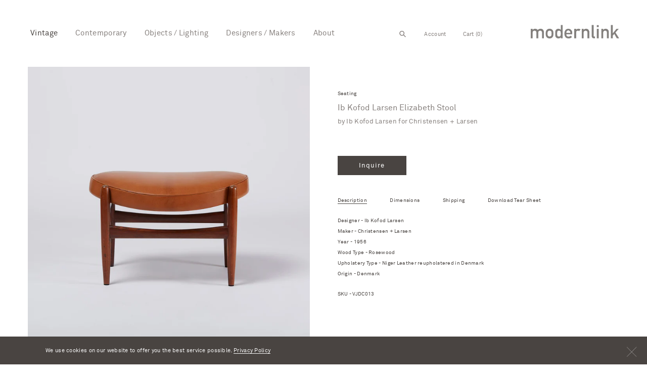

--- FILE ---
content_type: text/html; charset=utf-8
request_url: https://modernlink.com/collections/furniture-classics/products/ib-kofod-larsen-elizabeth-stool
body_size: 33519
content:
<!doctype html>
<html class="no-js" lang="en">
<head>
<!-- starapps_core_start -->
<!-- This code is automatically managed by StarApps Studio -->
<!-- Please contact support@starapps.studio for any help -->
<!-- File location: snippets/starapps-core.liquid -->


    
<!-- starapps_core_end -->
<script>GSXMLHttpRequest = XMLHttpRequest;</script>
  <link rel="stylesheet" href="https://obscure-escarpment-2240.herokuapp.com/stylesheets/bcpo-front.css">
  <script>var bcpo_product={"id":6861596622914,"title":"Ib Kofod Larsen Elizabeth Stool","handle":"ib-kofod-larsen-elizabeth-stool","description":"\u003cmeta charset=\"utf-8\"\u003e\n\u003cp\u003eDesigner - Ib Kofod Larsen\u003cbr\u003eMaker - Christensen + Larsen \u003cbr\u003eYear - 1956\u003cbr\u003eWood Type - Rosewood\u003cbr\u003eUpholstery Type - Niger Leather reupholstered in Denmark\u003cbr\u003eOrigin - Denmark\u003c\/p\u003e\n\u003cp\u003eSKU - VJDC013\u003cbr\u003e\u003c\/p\u003e","published_at":"2022-12-10T18:13:46-05:00","created_at":"2022-12-10T18:13:46-05:00","vendor":"Madsen \u0026 Schubell","type":"Seating","tags":["Antique","ANtique stool","Cabinetmaker","Classic","Classic Seating","Classics","Denmark","Elizabeth Stool","Ib Kofod Larsen","Oak","Stool"],"price":0,"price_min":0,"price_max":0,"available":true,"price_varies":false,"compare_at_price":null,"compare_at_price_min":0,"compare_at_price_max":0,"compare_at_price_varies":false,"variants":[{"id":40127811387458,"title":"Default Title","option1":"Default Title","option2":null,"option3":null,"sku":"modernlink_IbKofodLarsen_ElizabethStool_vjdc013","requires_shipping":true,"taxable":true,"featured_image":null,"available":true,"name":"Ib Kofod Larsen Elizabeth Stool","public_title":null,"options":["Default Title"],"price":0,"weight":0,"compare_at_price":null,"inventory_management":null,"barcode":"","requires_selling_plan":false,"selling_plan_allocations":[]}],"images":["\/\/modernlink.com\/cdn\/shop\/files\/modernlink_HelgeIbKofodLarsen_ElizabethStool_VJDC013_10.jpg?v=1703788062"],"featured_image":"\/\/modernlink.com\/cdn\/shop\/files\/modernlink_HelgeIbKofodLarsen_ElizabethStool_VJDC013_10.jpg?v=1703788062","options":["Title"],"media":[{"alt":null,"id":23380907491394,"position":1,"preview_image":{"aspect_ratio":1.0,"height":2048,"width":2048,"src":"\/\/modernlink.com\/cdn\/shop\/files\/modernlink_HelgeIbKofodLarsen_ElizabethStool_VJDC013_10.jpg?v=1703788062"},"aspect_ratio":1.0,"height":2048,"media_type":"image","src":"\/\/modernlink.com\/cdn\/shop\/files\/modernlink_HelgeIbKofodLarsen_ElizabethStool_VJDC013_10.jpg?v=1703788062","width":2048}],"requires_selling_plan":false,"selling_plan_groups":[],"content":"\u003cmeta charset=\"utf-8\"\u003e\n\u003cp\u003eDesigner - Ib Kofod Larsen\u003cbr\u003eMaker - Christensen + Larsen \u003cbr\u003eYear - 1956\u003cbr\u003eWood Type - Rosewood\u003cbr\u003eUpholstery Type - Niger Leather reupholstered in Denmark\u003cbr\u003eOrigin - Denmark\u003c\/p\u003e\n\u003cp\u003eSKU - VJDC013\u003cbr\u003e\u003c\/p\u003e"};  var bcpo_cdn = "//modernlink.com/cdn/shop/t/1/assets/bcpo_cdn?v=14110";var inventory_quantity = [];inventory_quantity.push(0);if(bcpo_product) { for (var i = 0; i < bcpo_product.variants.length; i += 1) { bcpo_product.variants[i].inventory_quantity = inventory_quantity[i]; }}window.bcpo = window.bcpo || {}; bcpo.cart = {"note":null,"attributes":{},"original_total_price":0,"total_price":0,"total_discount":0,"total_weight":0.0,"item_count":0,"items":[],"requires_shipping":false,"currency":"USD","items_subtotal_price":0,"cart_level_discount_applications":[],"checkout_charge_amount":0};</script>

  
  <meta charset="utf-8">
  <meta http-equiv="X-UA-Compatible" content="IE=edge,chrome=1">
  <meta name="viewport" content="width=device-width,initial-scale=1">
  <meta name="theme-color" content="#494441">
  <link rel="canonical" href="https://modernlink.com/products/ib-kofod-larsen-elizabeth-stool"><link rel="shortcut icon" href="//modernlink.com/cdn/shop/files/favicon_f8957f84-69ee-477c-bd20-687457aa32b2_32x32.png?v=1614324070" type="image/png"><title>Ib Kofod Larsen Elizabeth Stool
&ndash; modernlink</title><meta name="description" content="Designer - Ib Kofod LarsenMaker - Christensen + Larsen Year - 1956Wood Type - RosewoodUpholstery Type - Niger Leather reupholstered in DenmarkOrigin - Denmark SKU - VJDC013"><!-- /snippets/social-meta-tags.liquid -->




<meta property="og:site_name" content="modernlink">
<meta property="og:url" content="https://modernlink.com/products/ib-kofod-larsen-elizabeth-stool">
<meta property="og:title" content="Ib Kofod Larsen Elizabeth Stool">
<meta property="og:type" content="product">
<meta property="og:description" content="Designer - Ib Kofod LarsenMaker - Christensen + Larsen Year - 1956Wood Type - RosewoodUpholstery Type - Niger Leather reupholstered in DenmarkOrigin - Denmark SKU - VJDC013">

  <meta property="og:price:amount" content="0.00">
  <meta property="og:price:currency" content="USD">

<meta property="og:image" content="http://modernlink.com/cdn/shop/files/modernlink_HelgeIbKofodLarsen_ElizabethStool_VJDC013_10_1200x1200.jpg?v=1703788062">
<meta property="og:image:secure_url" content="https://modernlink.com/cdn/shop/files/modernlink_HelgeIbKofodLarsen_ElizabethStool_VJDC013_10_1200x1200.jpg?v=1703788062">


<meta name="twitter:card" content="summary_large_image">
<meta name="twitter:title" content="Ib Kofod Larsen Elizabeth Stool">
<meta name="twitter:description" content="Designer - Ib Kofod LarsenMaker - Christensen + Larsen Year - 1956Wood Type - RosewoodUpholstery Type - Niger Leather reupholstered in DenmarkOrigin - Denmark SKU - VJDC013">

  <link href="//modernlink.com/cdn/shop/t/1/assets/theme.scss.css?v=106258675757688039511707250503" rel="stylesheet" type="text/css" media="all" />
  <link href="//modernlink.com/cdn/shop/t/1/assets/modernlink.scss.css?v=4540591776480279091594846314" rel="stylesheet" type="text/css" media="all" />
  
  <script>
    var theme = {
      breakpoints: {
        narrowscreen: 500,
        medium: 750,
        large: 990,
        widescreen: 1400
      },
      strings: {
        addToCart: "Add to cart",
        soldOut: "Sold out",
        unavailable: "Unavailable",
        regularPrice: "Regular price",
        salePrice: "Sale price",
        sale: "Sale",
        showMore: "Show More",
        showLess: "Show Less",
        addressError: "Error looking up that address",
        addressNoResults: "No results for that address",
        addressQueryLimit: "You have exceeded the Google API usage limit. Consider upgrading to a \u003ca href=\"https:\/\/developers.google.com\/maps\/premium\/usage-limits\"\u003ePremium Plan\u003c\/a\u003e.",
        authError: "There was a problem authenticating your Google Maps account.",
        newWindow: "Opens in a new window.",
        external: "Opens external website.",
        newWindowExternal: "Opens external website in a new window.",
        removeLabel: "Remove [product]",
        update: "Update",
        quantity: "Quantity",
        discountedTotal: "Discounted total",
        regularTotal: "Regular total",
        priceColumn: "See Price column for discount details.",
        quantityMinimumMessage: "Quantity must be 1 or more",
        cartError: "There was an error while updating your cart. Please try again.",
        removedItemMessage: "Removed \u003cspan class=\"cart__removed-product-details\"\u003e([quantity]) [link]\u003c\/span\u003e from your cart.",
        unitPrice: "Unit price",
        unitPriceSeparator: "per",
        oneCartCount: "1 item",
        otherCartCount: "[count] items",
        quantityLabel: "Quantity: [count]"
      },
      moneyFormat: "${{amount}}",
      moneyFormatWithCurrency: "${{amount}} USD"
    }

    document.documentElement.className = document.documentElement.className.replace('no-js', 'js');
  </script><script src="//modernlink.com/cdn/shop/t/1/assets/lazysizes.js?v=94224023136283657951565048337" async="async"></script>
  <script src="//modernlink.com/cdn/shop/t/1/assets/vendor.js?v=12001839194546984181565048337" defer="defer"></script>
  <script src="//modernlink.com/cdn/shop/t/1/assets/theme.js?v=62699310122707820901566425983" defer="defer"></script>
  <script src="//modernlink.com/cdn/shop/t/1/assets/main.js?v=153189754321440117891593589877" defer="defer"></script>
  <script src="//modernlink.com/cdn/shop/t/1/assets/blog.js?v=148296072820420468541572383681" defer="defer"></script>
  
  <script src="https://www.google.com/recaptcha/api.js?onload=onloadCallback&render=explicit" async defer></script>

<script>window.performance && window.performance.mark && window.performance.mark('shopify.content_for_header.start');</script><meta id="shopify-digital-wallet" name="shopify-digital-wallet" content="/11018240066/digital_wallets/dialog">
<meta name="shopify-checkout-api-token" content="b42887827d912a0733a4f58a05e6c5e0">
<link rel="alternate" type="application/json+oembed" href="https://modernlink.com/products/ib-kofod-larsen-elizabeth-stool.oembed">
<script async="async" src="/checkouts/internal/preloads.js?locale=en-US"></script>
<link rel="preconnect" href="https://shop.app" crossorigin="anonymous">
<script async="async" src="https://shop.app/checkouts/internal/preloads.js?locale=en-US&shop_id=11018240066" crossorigin="anonymous"></script>
<script id="apple-pay-shop-capabilities" type="application/json">{"shopId":11018240066,"countryCode":"US","currencyCode":"USD","merchantCapabilities":["supports3DS"],"merchantId":"gid:\/\/shopify\/Shop\/11018240066","merchantName":"modernlink","requiredBillingContactFields":["postalAddress","email"],"requiredShippingContactFields":["postalAddress","email"],"shippingType":"shipping","supportedNetworks":["visa","masterCard","amex","discover","elo","jcb"],"total":{"type":"pending","label":"modernlink","amount":"1.00"},"shopifyPaymentsEnabled":true,"supportsSubscriptions":true}</script>
<script id="shopify-features" type="application/json">{"accessToken":"b42887827d912a0733a4f58a05e6c5e0","betas":["rich-media-storefront-analytics"],"domain":"modernlink.com","predictiveSearch":true,"shopId":11018240066,"locale":"en"}</script>
<script>var Shopify = Shopify || {};
Shopify.shop = "modernlinknyc.myshopify.com";
Shopify.locale = "en";
Shopify.currency = {"active":"USD","rate":"1.0"};
Shopify.country = "US";
Shopify.theme = {"name":"modernlink","id":39848280130,"schema_name":"Debut","schema_version":"13.0.0","theme_store_id":796,"role":"main"};
Shopify.theme.handle = "null";
Shopify.theme.style = {"id":null,"handle":null};
Shopify.cdnHost = "modernlink.com/cdn";
Shopify.routes = Shopify.routes || {};
Shopify.routes.root = "/";</script>
<script type="module">!function(o){(o.Shopify=o.Shopify||{}).modules=!0}(window);</script>
<script>!function(o){function n(){var o=[];function n(){o.push(Array.prototype.slice.apply(arguments))}return n.q=o,n}var t=o.Shopify=o.Shopify||{};t.loadFeatures=n(),t.autoloadFeatures=n()}(window);</script>
<script>
  window.ShopifyPay = window.ShopifyPay || {};
  window.ShopifyPay.apiHost = "shop.app\/pay";
  window.ShopifyPay.redirectState = null;
</script>
<script id="shop-js-analytics" type="application/json">{"pageType":"product"}</script>
<script defer="defer" async type="module" src="//modernlink.com/cdn/shopifycloud/shop-js/modules/v2/client.init-shop-cart-sync_BT-GjEfc.en.esm.js"></script>
<script defer="defer" async type="module" src="//modernlink.com/cdn/shopifycloud/shop-js/modules/v2/chunk.common_D58fp_Oc.esm.js"></script>
<script defer="defer" async type="module" src="//modernlink.com/cdn/shopifycloud/shop-js/modules/v2/chunk.modal_xMitdFEc.esm.js"></script>
<script type="module">
  await import("//modernlink.com/cdn/shopifycloud/shop-js/modules/v2/client.init-shop-cart-sync_BT-GjEfc.en.esm.js");
await import("//modernlink.com/cdn/shopifycloud/shop-js/modules/v2/chunk.common_D58fp_Oc.esm.js");
await import("//modernlink.com/cdn/shopifycloud/shop-js/modules/v2/chunk.modal_xMitdFEc.esm.js");

  window.Shopify.SignInWithShop?.initShopCartSync?.({"fedCMEnabled":true,"windoidEnabled":true});

</script>
<script>
  window.Shopify = window.Shopify || {};
  if (!window.Shopify.featureAssets) window.Shopify.featureAssets = {};
  window.Shopify.featureAssets['shop-js'] = {"shop-cart-sync":["modules/v2/client.shop-cart-sync_DZOKe7Ll.en.esm.js","modules/v2/chunk.common_D58fp_Oc.esm.js","modules/v2/chunk.modal_xMitdFEc.esm.js"],"init-fed-cm":["modules/v2/client.init-fed-cm_B6oLuCjv.en.esm.js","modules/v2/chunk.common_D58fp_Oc.esm.js","modules/v2/chunk.modal_xMitdFEc.esm.js"],"shop-cash-offers":["modules/v2/client.shop-cash-offers_D2sdYoxE.en.esm.js","modules/v2/chunk.common_D58fp_Oc.esm.js","modules/v2/chunk.modal_xMitdFEc.esm.js"],"shop-login-button":["modules/v2/client.shop-login-button_QeVjl5Y3.en.esm.js","modules/v2/chunk.common_D58fp_Oc.esm.js","modules/v2/chunk.modal_xMitdFEc.esm.js"],"pay-button":["modules/v2/client.pay-button_DXTOsIq6.en.esm.js","modules/v2/chunk.common_D58fp_Oc.esm.js","modules/v2/chunk.modal_xMitdFEc.esm.js"],"shop-button":["modules/v2/client.shop-button_DQZHx9pm.en.esm.js","modules/v2/chunk.common_D58fp_Oc.esm.js","modules/v2/chunk.modal_xMitdFEc.esm.js"],"avatar":["modules/v2/client.avatar_BTnouDA3.en.esm.js"],"init-windoid":["modules/v2/client.init-windoid_CR1B-cfM.en.esm.js","modules/v2/chunk.common_D58fp_Oc.esm.js","modules/v2/chunk.modal_xMitdFEc.esm.js"],"init-shop-for-new-customer-accounts":["modules/v2/client.init-shop-for-new-customer-accounts_C_vY_xzh.en.esm.js","modules/v2/client.shop-login-button_QeVjl5Y3.en.esm.js","modules/v2/chunk.common_D58fp_Oc.esm.js","modules/v2/chunk.modal_xMitdFEc.esm.js"],"init-shop-email-lookup-coordinator":["modules/v2/client.init-shop-email-lookup-coordinator_BI7n9ZSv.en.esm.js","modules/v2/chunk.common_D58fp_Oc.esm.js","modules/v2/chunk.modal_xMitdFEc.esm.js"],"init-shop-cart-sync":["modules/v2/client.init-shop-cart-sync_BT-GjEfc.en.esm.js","modules/v2/chunk.common_D58fp_Oc.esm.js","modules/v2/chunk.modal_xMitdFEc.esm.js"],"shop-toast-manager":["modules/v2/client.shop-toast-manager_DiYdP3xc.en.esm.js","modules/v2/chunk.common_D58fp_Oc.esm.js","modules/v2/chunk.modal_xMitdFEc.esm.js"],"init-customer-accounts":["modules/v2/client.init-customer-accounts_D9ZNqS-Q.en.esm.js","modules/v2/client.shop-login-button_QeVjl5Y3.en.esm.js","modules/v2/chunk.common_D58fp_Oc.esm.js","modules/v2/chunk.modal_xMitdFEc.esm.js"],"init-customer-accounts-sign-up":["modules/v2/client.init-customer-accounts-sign-up_iGw4briv.en.esm.js","modules/v2/client.shop-login-button_QeVjl5Y3.en.esm.js","modules/v2/chunk.common_D58fp_Oc.esm.js","modules/v2/chunk.modal_xMitdFEc.esm.js"],"shop-follow-button":["modules/v2/client.shop-follow-button_CqMgW2wH.en.esm.js","modules/v2/chunk.common_D58fp_Oc.esm.js","modules/v2/chunk.modal_xMitdFEc.esm.js"],"checkout-modal":["modules/v2/client.checkout-modal_xHeaAweL.en.esm.js","modules/v2/chunk.common_D58fp_Oc.esm.js","modules/v2/chunk.modal_xMitdFEc.esm.js"],"shop-login":["modules/v2/client.shop-login_D91U-Q7h.en.esm.js","modules/v2/chunk.common_D58fp_Oc.esm.js","modules/v2/chunk.modal_xMitdFEc.esm.js"],"lead-capture":["modules/v2/client.lead-capture_BJmE1dJe.en.esm.js","modules/v2/chunk.common_D58fp_Oc.esm.js","modules/v2/chunk.modal_xMitdFEc.esm.js"],"payment-terms":["modules/v2/client.payment-terms_Ci9AEqFq.en.esm.js","modules/v2/chunk.common_D58fp_Oc.esm.js","modules/v2/chunk.modal_xMitdFEc.esm.js"]};
</script>
<script>(function() {
  var isLoaded = false;
  function asyncLoad() {
    if (isLoaded) return;
    isLoaded = true;
    var urls = ["https:\/\/chimpstatic.com\/mcjs-connected\/js\/users\/ee3f0a7b12e152f80186ad6d3\/4fdadf327a33e264bd54031e1.js?shop=modernlinknyc.myshopify.com"];
    for (var i = 0; i < urls.length; i++) {
      var s = document.createElement('script');
      s.type = 'text/javascript';
      s.async = true;
      s.src = urls[i];
      var x = document.getElementsByTagName('script')[0];
      x.parentNode.insertBefore(s, x);
    }
  };
  if(window.attachEvent) {
    window.attachEvent('onload', asyncLoad);
  } else {
    window.addEventListener('load', asyncLoad, false);
  }
})();</script>
<script id="__st">var __st={"a":11018240066,"offset":-18000,"reqid":"912ed1c3-cff8-4b25-bb60-a04a83b18290-1769439982","pageurl":"modernlink.com\/collections\/furniture-classics\/products\/ib-kofod-larsen-elizabeth-stool","u":"0784b7d2ac26","p":"product","rtyp":"product","rid":6861596622914};</script>
<script>window.ShopifyPaypalV4VisibilityTracking = true;</script>
<script id="captcha-bootstrap">!function(){'use strict';const t='contact',e='account',n='new_comment',o=[[t,t],['blogs',n],['comments',n],[t,'customer']],c=[[e,'customer_login'],[e,'guest_login'],[e,'recover_customer_password'],[e,'create_customer']],r=t=>t.map((([t,e])=>`form[action*='/${t}']:not([data-nocaptcha='true']) input[name='form_type'][value='${e}']`)).join(','),a=t=>()=>t?[...document.querySelectorAll(t)].map((t=>t.form)):[];function s(){const t=[...o],e=r(t);return a(e)}const i='password',u='form_key',d=['recaptcha-v3-token','g-recaptcha-response','h-captcha-response',i],f=()=>{try{return window.sessionStorage}catch{return}},m='__shopify_v',_=t=>t.elements[u];function p(t,e,n=!1){try{const o=window.sessionStorage,c=JSON.parse(o.getItem(e)),{data:r}=function(t){const{data:e,action:n}=t;return t[m]||n?{data:e,action:n}:{data:t,action:n}}(c);for(const[e,n]of Object.entries(r))t.elements[e]&&(t.elements[e].value=n);n&&o.removeItem(e)}catch(o){console.error('form repopulation failed',{error:o})}}const l='form_type',E='cptcha';function T(t){t.dataset[E]=!0}const w=window,h=w.document,L='Shopify',v='ce_forms',y='captcha';let A=!1;((t,e)=>{const n=(g='f06e6c50-85a8-45c8-87d0-21a2b65856fe',I='https://cdn.shopify.com/shopifycloud/storefront-forms-hcaptcha/ce_storefront_forms_captcha_hcaptcha.v1.5.2.iife.js',D={infoText:'Protected by hCaptcha',privacyText:'Privacy',termsText:'Terms'},(t,e,n)=>{const o=w[L][v],c=o.bindForm;if(c)return c(t,g,e,D).then(n);var r;o.q.push([[t,g,e,D],n]),r=I,A||(h.body.append(Object.assign(h.createElement('script'),{id:'captcha-provider',async:!0,src:r})),A=!0)});var g,I,D;w[L]=w[L]||{},w[L][v]=w[L][v]||{},w[L][v].q=[],w[L][y]=w[L][y]||{},w[L][y].protect=function(t,e){n(t,void 0,e),T(t)},Object.freeze(w[L][y]),function(t,e,n,w,h,L){const[v,y,A,g]=function(t,e,n){const i=e?o:[],u=t?c:[],d=[...i,...u],f=r(d),m=r(i),_=r(d.filter((([t,e])=>n.includes(e))));return[a(f),a(m),a(_),s()]}(w,h,L),I=t=>{const e=t.target;return e instanceof HTMLFormElement?e:e&&e.form},D=t=>v().includes(t);t.addEventListener('submit',(t=>{const e=I(t);if(!e)return;const n=D(e)&&!e.dataset.hcaptchaBound&&!e.dataset.recaptchaBound,o=_(e),c=g().includes(e)&&(!o||!o.value);(n||c)&&t.preventDefault(),c&&!n&&(function(t){try{if(!f())return;!function(t){const e=f();if(!e)return;const n=_(t);if(!n)return;const o=n.value;o&&e.removeItem(o)}(t);const e=Array.from(Array(32),(()=>Math.random().toString(36)[2])).join('');!function(t,e){_(t)||t.append(Object.assign(document.createElement('input'),{type:'hidden',name:u})),t.elements[u].value=e}(t,e),function(t,e){const n=f();if(!n)return;const o=[...t.querySelectorAll(`input[type='${i}']`)].map((({name:t})=>t)),c=[...d,...o],r={};for(const[a,s]of new FormData(t).entries())c.includes(a)||(r[a]=s);n.setItem(e,JSON.stringify({[m]:1,action:t.action,data:r}))}(t,e)}catch(e){console.error('failed to persist form',e)}}(e),e.submit())}));const S=(t,e)=>{t&&!t.dataset[E]&&(n(t,e.some((e=>e===t))),T(t))};for(const o of['focusin','change'])t.addEventListener(o,(t=>{const e=I(t);D(e)&&S(e,y())}));const B=e.get('form_key'),M=e.get(l),P=B&&M;t.addEventListener('DOMContentLoaded',(()=>{const t=y();if(P)for(const e of t)e.elements[l].value===M&&p(e,B);[...new Set([...A(),...v().filter((t=>'true'===t.dataset.shopifyCaptcha))])].forEach((e=>S(e,t)))}))}(h,new URLSearchParams(w.location.search),n,t,e,['guest_login'])})(!0,!0)}();</script>
<script integrity="sha256-4kQ18oKyAcykRKYeNunJcIwy7WH5gtpwJnB7kiuLZ1E=" data-source-attribution="shopify.loadfeatures" defer="defer" src="//modernlink.com/cdn/shopifycloud/storefront/assets/storefront/load_feature-a0a9edcb.js" crossorigin="anonymous"></script>
<script crossorigin="anonymous" defer="defer" src="//modernlink.com/cdn/shopifycloud/storefront/assets/shopify_pay/storefront-65b4c6d7.js?v=20250812"></script>
<script data-source-attribution="shopify.dynamic_checkout.dynamic.init">var Shopify=Shopify||{};Shopify.PaymentButton=Shopify.PaymentButton||{isStorefrontPortableWallets:!0,init:function(){window.Shopify.PaymentButton.init=function(){};var t=document.createElement("script");t.src="https://modernlink.com/cdn/shopifycloud/portable-wallets/latest/portable-wallets.en.js",t.type="module",document.head.appendChild(t)}};
</script>
<script data-source-attribution="shopify.dynamic_checkout.buyer_consent">
  function portableWalletsHideBuyerConsent(e){var t=document.getElementById("shopify-buyer-consent"),n=document.getElementById("shopify-subscription-policy-button");t&&n&&(t.classList.add("hidden"),t.setAttribute("aria-hidden","true"),n.removeEventListener("click",e))}function portableWalletsShowBuyerConsent(e){var t=document.getElementById("shopify-buyer-consent"),n=document.getElementById("shopify-subscription-policy-button");t&&n&&(t.classList.remove("hidden"),t.removeAttribute("aria-hidden"),n.addEventListener("click",e))}window.Shopify?.PaymentButton&&(window.Shopify.PaymentButton.hideBuyerConsent=portableWalletsHideBuyerConsent,window.Shopify.PaymentButton.showBuyerConsent=portableWalletsShowBuyerConsent);
</script>
<script data-source-attribution="shopify.dynamic_checkout.cart.bootstrap">document.addEventListener("DOMContentLoaded",(function(){function t(){return document.querySelector("shopify-accelerated-checkout-cart, shopify-accelerated-checkout")}if(t())Shopify.PaymentButton.init();else{new MutationObserver((function(e,n){t()&&(Shopify.PaymentButton.init(),n.disconnect())})).observe(document.body,{childList:!0,subtree:!0})}}));
</script>
<link id="shopify-accelerated-checkout-styles" rel="stylesheet" media="screen" href="https://modernlink.com/cdn/shopifycloud/portable-wallets/latest/accelerated-checkout-backwards-compat.css" crossorigin="anonymous">
<style id="shopify-accelerated-checkout-cart">
        #shopify-buyer-consent {
  margin-top: 1em;
  display: inline-block;
  width: 100%;
}

#shopify-buyer-consent.hidden {
  display: none;
}

#shopify-subscription-policy-button {
  background: none;
  border: none;
  padding: 0;
  text-decoration: underline;
  font-size: inherit;
  cursor: pointer;
}

#shopify-subscription-policy-button::before {
  box-shadow: none;
}

      </style>

<script>window.performance && window.performance.mark && window.performance.mark('shopify.content_for_header.end');</script>






  
    <script src="//modernlink.com/cdn/shop/t/1/assets/moderlink-product.js?v=125423560471226333881571338017" defer="defer"></script>

  <script type="text/javascript">
    // This code generated variant preview
    // JS Code by StarApps Studio
	"use strict";var _this=void 0;(function(){var formSelector="form[action=\"/cart/add\"]";var previewHTML="<div class=\"swatch-preview-wrapper\" swatch-preview=\"true\">\n    <div class=\"swatch-preview\"></div>\n    </div>";var style="<style type=\"text/css\">.swatch-preview-wrapper {\n        position: absolute;\n        display: block;\n        height: 120px;\n        width: 120px;\n        top: -112px;\n        right: 0;\n        padding: 8px;\n        z-index: 99999;\n    }\n    \n    .swatch-preview {\n        height: 100%;\n        width: 100%;\n        background-size: 200%;\n        background-position: center;\n        background-repeat: no-repeat\n    }\n    \n    @media only screen and (max-width: 420px) {\n        .swatch-preview-wrapper {\n            position: relative !important;\n            height: 150px !important;\n            width: 150px !important;\n            top: -38px !important;\n            right: 0 !important;\n            margin-left: auto !important;\n        }\n    }</style>";var parseHTML=function parseHTML(htmlStr){var tmp=document.implementation.createHTMLDocument("");tmp.body.innerHTML=htmlStr;return tmp.body.children[0]};var intervalID=setInterval(function(){var form=document.querySelector(formSelector);if(form){document.head.appendChild(parseHTML(style));form.addEventListener("mouseover",function(event){eventHandler.call(_this)});form.addEventListener("mouseout",function(event){eventHandler.call(_this)});clearInterval(intervalID)}else if(document.readyState=="complete"){clearInterval(intervalID)}},100);var eventHandler=function eventHandler(){if(!event.target.parentNode.hasAttribute("swatch-option")){return}
if(event.target.parentNode.getAttribute("type")!="image"){return}
var rootElement=event.target.closest(".swatches.swatches-type-products");rootElement=rootElement.querySelector(".swatch-custom-image, .swatch.image");rootElement=rootElement.closest("[option-name]");if(!rootElement){return}
// if(event.type=="mouseover"){if(!rootElement.querySelector("[swatch-preview]")){rootElement.style.position="relative";rootElement.appendChild(parseHTML(previewHTML))}
if(event.target.style.backgroundImage){var previewElement=rootElement.querySelector("[swatch-preview]");previewElement.style.display="";previewElement.children[0].style.backgroundImage=event.target.style.backgroundImage}}else{if(event.target.style.backgroundImage){if(document.body.offsetWidth>420){var _previewElement=rootElement.querySelector("[swatch-preview]");_previewElement.style.display="none"}}}}})()
  </script>
<script type="text/javascript">
    "use strict";
    // JS code added by StarApps Studio
    // It hides the default option selector so it's not visible in the frontend
    // Javascript to prevent options selector to be visible on JS disabled browsers
    (function() {
        var workStatus = 0;
        var selectorsToTarget = "form[action=\"/cart/add\"]";
        var selectorsToUnHide = "form[action=\"/cart/add\"]";
        var swatchTarget = ".swatches div[option-target] .swatch-single";

        var intervalID = setInterval(function() {
            if (workStatus == 0) {
                // Hide selectors
                var hideElements = document.querySelectorAll(selectorsToTarget);

                if (hideElements.length > 0) {
                    // Set work status
                    workStatus = 1;

                    // Set work to 2 as second step is not required
                    if (selectorsToUnHide == "") {
                        workStatus = 2;
                    }

                    // Let's hide all elements
                    for (var index = 0; index < hideElements.length; index++) {
                        hideElements[index].style.display = "none";
                    }

                    // Un hide if VSK doesn't load in 5 sec
                    setTimeout(function() {
                        var variant_swatch_king = document.querySelector(swatchTarget);
                        var unHideElements = document.querySelectorAll(selectorsToTarget);
                        if (!variant_swatch_king) {
                            for (var index = 0; index < unHideElements.length; index++) {
                                unHideElements[index].style.display = "";
                            }
                        }
                    }, 5000);
                    // End
                }
            } else if (workStatus == 1) {
                // Un hide if VSK is loaded
                var variant_swatch_king = document.querySelector(swatchTarget);
                var unHideElements = document.querySelectorAll(selectorsToUnHide);
                if (variant_swatch_king || document.readyState == "complete") {
                    for (var index = 0; index < unHideElements.length; index++) {
                        unHideElements[index].style.display = "";
                    }

                    // Set work status
                    workStatus = 2;
                }
                // End
            } else if (workStatus == 2 && document.readyState == "complete") {
                // Remove interval
                clearInterval(intervalID);
            }
        }, 10);
    })();
    // END
</script>

<!--<script async src="https://assets.apphero.co/script_tags/121908.js"></script><script src="//staticxx.s3.amazonaws.com/aio_stats_lib_v1.min.js?v=1.0"></script>-->
  
<!-- GSSTART Infinite Scroll code start. Do not change -->  <script type="text/javascript" src="https://gravity-apps.com/shopify/js/shopify/infinitescroll3713.js?v=5c2287006ec73cd9a56b60d6498086b9"></script>  <!-- nfinite Scroll code end. Do not change GSEND -->
<!-- BEGIN app block: shopify://apps/swatch-king/blocks/variant-swatch-king/0850b1e4-ba30-4a0d-a8f4-f9a939276d7d -->


















































  <script>
    window.vsk_data = function(){
      return {
        "block_collection_settings": {"alignment":"center","enable":false,"swatch_location":"After price","switch_on_hover":false,"preselect_variant":false,"current_template":"product"},
        "currency": "USD",
        "currency_symbol": "$",
        "primary_locale": "en",
        "localized_string": {},
        "app_setting_styles": {"products_swatch_presentation":{"slide_left_button_svg":"","slide_right_button_svg":""},"collections_swatch_presentation":{"minified":false,"minified_products":false,"minified_template":"+{count}","slide_left_button_svg":"","minified_display_count":[3,6],"slide_right_button_svg":""}},
        "app_setting": {"display_logs":false,"default_preset":86341,"pre_hide_strategy":"hide-all-theme-selectors","swatch_url_source":"cdn","product_data_source":"storefront"},
        "app_setting_config": {"app_execution_strategy":"all","collections_options_disabled":null,"default_swatch_image":"","do_not_select_an_option":{"text":"Select a {{ option_name }}","status":true,"control_add_to_cart":true,"allow_virtual_trigger":true,"make_a_selection_text":"Select a {{ option_name }}","auto_select_options_list":[]},"history_free_group_navigation":false,"notranslate":false,"products_options_disabled":null,"size_chart":{"type":"theme","labels":"size,sizes,taille,größe,tamanho,tamaño,koko,サイズ","position":"right","size_chart_app":"","size_chart_app_css":"","size_chart_app_selector":""},"session_storage_timeout_seconds":60,"enable_swatch":{"cart":{"enable_on_cart_product_grid":false,"enable_on_cart_featured_product":true},"home":{"enable_on_home_product_grid":false,"enable_on_home_featured_product":true},"pages":{"enable_on_custom_product_grid":false,"enable_on_custom_featured_product":true},"article":{"enable_on_article_product_grid":false,"enable_on_article_featured_product":true},"products":{"enable_on_main_product":true,"enable_on_product_grid":false},"collections":{"enable_on_collection_quick_view":true,"enable_on_collection_product_grid":false},"list_collections":{"enable_on_list_collection_quick_view":true,"enable_on_list_collection_product_grid":false}},"product_template":{"group_swatches":true,"variant_swatches":true},"product_batch_size":250,"use_optimized_urls":true,"enable_error_tracking":false,"enable_event_tracking":false,"preset_badge":{"order":[{"name":"sold_out","order":0},{"name":"sale","order":1},{"name":"new","order":2}],"new_badge_text":"NEW","new_badge_color":"#FFFFFF","sale_badge_text":"SALE","sale_badge_color":"#FFFFFF","new_badge_bg_color":"#121212D1","sale_badge_bg_color":"#D91C01D1","sold_out_badge_text":"SOLD OUT","sold_out_badge_color":"#FFFFFF","new_show_when_all_same":false,"sale_show_when_all_same":false,"sold_out_badge_bg_color":"#BBBBBBD1","new_product_max_duration":90,"sold_out_show_when_all_same":true,"min_price_diff_for_sale_badge":5}},
        "theme_settings_map": {"39848280130":368,"83191562306":368,"83469664322":368,"74405609538":368,"82654363714":368,"82999541826":368,"83156729922":368,"83164758082":368},
        "theme_settings": {"368":{"id":368,"configurations":{"products":{"theme_type":"","swatch_root":{"position":"top","selector":"form[action*=\"\/cart\/add\"]","groups_selector":"","section_selector":"#shopify-section-product-template, #shopify-section-page-product, #shopify-section-static-product, #shopify-section-product, #shopify-section-static-product-pages","secondary_position":"","secondary_selector":"","use_section_as_root":false},"option_selectors":"","selectors_to_hide":[".swatch_options","form[action=\"\/cart\/add\"] .product__variants","form[action=\"\/cart\/add\"] .form__row div.selector-wrapper","form .swatch.clearfix"],"json_data_selector":"","add_to_cart_selector":"[name=\"add\"]","custom_button_params":{"data":[{"value_attribute":"data-value","option_attribute":"data-name"}],"selected_selector":".active"},"option_index_attributes":["data-index","data-option-position","data-object","data-product-option","data-option-index","name"],"add_to_cart_text_selector":"[name=\"add\"]\u003espan","selectors_to_hide_override":"","add_to_cart_enabled_classes":"","add_to_cart_disabled_classes":""},"collections":{"grid_updates":[{"name":"sku","template":"SKU: {sku}","display_position":"replace","display_selector":".variant-sku","element_selector":""},{"name":"price","template":"{{price_with_format}}","display_position":"replace","display_selector":"[data-price]","element_selector":""}],"data_selectors":{"url":"a","title":".product-card__title","attributes":[],"form_input":"input[name=\"id\"]","featured_image":"img","secondary_image":"img.secondary"},"attribute_updates":[{"selector":null,"template":null,"attribute":null}],"selectors_to_hide":[],"json_data_selector":"[sa-swatch-json]","swatch_root_selector":"[sa-swatch-root]","swatch_display_options":[{"label":"After image","position":"after","selector":""},{"label":"After price","position":"after","selector":""},{"label":"After title","position":"after","selector":""}]}},"settings":{"products":{"handleize":false,"init_deferred":false,"label_split_symbol":"-","size_chart_selector":"","persist_group_variant":true,"hide_single_value_option":"none"},"collections":{"layer_index":12,"display_label":false,"continuous_lookup":3000,"json_data_from_api":false,"label_split_symbol":"-","price_trailing_zeroes":false,"hide_single_value_option":"none"}},"custom_scripts":[],"custom_css":".swatches.swatches-type-products{width:100%;padding-left:5px} .swatch-drop-down{border-left-color: transparent!important;border-right: transparent!important;border-top-color: transparent!important;outline: 0!important;} .swatch-drop-down-list-item{border-bottom-width: 0px!important;} .swatch-drop-down-list-item:last-child{border-bottom-width: 1px!important;}","theme_store_ids":[796],"schema_theme_names":["Debut"],"pre_hide_css_code":null},"368":{"id":368,"configurations":{"products":{"theme_type":"","swatch_root":{"position":"top","selector":"form[action*=\"\/cart\/add\"]","groups_selector":"","section_selector":"#shopify-section-product-template, #shopify-section-page-product, #shopify-section-static-product, #shopify-section-product, #shopify-section-static-product-pages","secondary_position":"","secondary_selector":"","use_section_as_root":false},"option_selectors":"","selectors_to_hide":[".swatch_options","form[action=\"\/cart\/add\"] .product__variants","form[action=\"\/cart\/add\"] .form__row div.selector-wrapper","form .swatch.clearfix"],"json_data_selector":"","add_to_cart_selector":"[name=\"add\"]","custom_button_params":{"data":[{"value_attribute":"data-value","option_attribute":"data-name"}],"selected_selector":".active"},"option_index_attributes":["data-index","data-option-position","data-object","data-product-option","data-option-index","name"],"add_to_cart_text_selector":"[name=\"add\"]\u003espan","selectors_to_hide_override":"","add_to_cart_enabled_classes":"","add_to_cart_disabled_classes":""},"collections":{"grid_updates":[{"name":"sku","template":"SKU: {sku}","display_position":"replace","display_selector":".variant-sku","element_selector":""},{"name":"price","template":"{{price_with_format}}","display_position":"replace","display_selector":"[data-price]","element_selector":""}],"data_selectors":{"url":"a","title":".product-card__title","attributes":[],"form_input":"input[name=\"id\"]","featured_image":"img","secondary_image":"img.secondary"},"attribute_updates":[{"selector":null,"template":null,"attribute":null}],"selectors_to_hide":[],"json_data_selector":"[sa-swatch-json]","swatch_root_selector":"[sa-swatch-root]","swatch_display_options":[{"label":"After image","position":"after","selector":""},{"label":"After price","position":"after","selector":""},{"label":"After title","position":"after","selector":""}]}},"settings":{"products":{"handleize":false,"init_deferred":false,"label_split_symbol":"-","size_chart_selector":"","persist_group_variant":true,"hide_single_value_option":"none"},"collections":{"layer_index":12,"display_label":false,"continuous_lookup":3000,"json_data_from_api":false,"label_split_symbol":"-","price_trailing_zeroes":false,"hide_single_value_option":"none"}},"custom_scripts":[],"custom_css":".swatches.swatches-type-products{width:100%;padding-left:5px} .swatch-drop-down{border-left-color: transparent!important;border-right: transparent!important;border-top-color: transparent!important;outline: 0!important;} .swatch-drop-down-list-item{border-bottom-width: 0px!important;} .swatch-drop-down-list-item:last-child{border-bottom-width: 1px!important;}","theme_store_ids":[796],"schema_theme_names":["Debut"],"pre_hide_css_code":null},"368":{"id":368,"configurations":{"products":{"theme_type":"","swatch_root":{"position":"top","selector":"form[action*=\"\/cart\/add\"]","groups_selector":"","section_selector":"#shopify-section-product-template, #shopify-section-page-product, #shopify-section-static-product, #shopify-section-product, #shopify-section-static-product-pages","secondary_position":"","secondary_selector":"","use_section_as_root":false},"option_selectors":"","selectors_to_hide":[".swatch_options","form[action=\"\/cart\/add\"] .product__variants","form[action=\"\/cart\/add\"] .form__row div.selector-wrapper","form .swatch.clearfix"],"json_data_selector":"","add_to_cart_selector":"[name=\"add\"]","custom_button_params":{"data":[{"value_attribute":"data-value","option_attribute":"data-name"}],"selected_selector":".active"},"option_index_attributes":["data-index","data-option-position","data-object","data-product-option","data-option-index","name"],"add_to_cart_text_selector":"[name=\"add\"]\u003espan","selectors_to_hide_override":"","add_to_cart_enabled_classes":"","add_to_cart_disabled_classes":""},"collections":{"grid_updates":[{"name":"sku","template":"SKU: {sku}","display_position":"replace","display_selector":".variant-sku","element_selector":""},{"name":"price","template":"{{price_with_format}}","display_position":"replace","display_selector":"[data-price]","element_selector":""}],"data_selectors":{"url":"a","title":".product-card__title","attributes":[],"form_input":"input[name=\"id\"]","featured_image":"img","secondary_image":"img.secondary"},"attribute_updates":[{"selector":null,"template":null,"attribute":null}],"selectors_to_hide":[],"json_data_selector":"[sa-swatch-json]","swatch_root_selector":"[sa-swatch-root]","swatch_display_options":[{"label":"After image","position":"after","selector":""},{"label":"After price","position":"after","selector":""},{"label":"After title","position":"after","selector":""}]}},"settings":{"products":{"handleize":false,"init_deferred":false,"label_split_symbol":"-","size_chart_selector":"","persist_group_variant":true,"hide_single_value_option":"none"},"collections":{"layer_index":12,"display_label":false,"continuous_lookup":3000,"json_data_from_api":false,"label_split_symbol":"-","price_trailing_zeroes":false,"hide_single_value_option":"none"}},"custom_scripts":[],"custom_css":".swatches.swatches-type-products{width:100%;padding-left:5px} .swatch-drop-down{border-left-color: transparent!important;border-right: transparent!important;border-top-color: transparent!important;outline: 0!important;} .swatch-drop-down-list-item{border-bottom-width: 0px!important;} .swatch-drop-down-list-item:last-child{border-bottom-width: 1px!important;}","theme_store_ids":[796],"schema_theme_names":["Debut"],"pre_hide_css_code":null},"368":{"id":368,"configurations":{"products":{"theme_type":"","swatch_root":{"position":"top","selector":"form[action*=\"\/cart\/add\"]","groups_selector":"","section_selector":"#shopify-section-product-template, #shopify-section-page-product, #shopify-section-static-product, #shopify-section-product, #shopify-section-static-product-pages","secondary_position":"","secondary_selector":"","use_section_as_root":false},"option_selectors":"","selectors_to_hide":[".swatch_options","form[action=\"\/cart\/add\"] .product__variants","form[action=\"\/cart\/add\"] .form__row div.selector-wrapper","form .swatch.clearfix"],"json_data_selector":"","add_to_cart_selector":"[name=\"add\"]","custom_button_params":{"data":[{"value_attribute":"data-value","option_attribute":"data-name"}],"selected_selector":".active"},"option_index_attributes":["data-index","data-option-position","data-object","data-product-option","data-option-index","name"],"add_to_cart_text_selector":"[name=\"add\"]\u003espan","selectors_to_hide_override":"","add_to_cart_enabled_classes":"","add_to_cart_disabled_classes":""},"collections":{"grid_updates":[{"name":"sku","template":"SKU: {sku}","display_position":"replace","display_selector":".variant-sku","element_selector":""},{"name":"price","template":"{{price_with_format}}","display_position":"replace","display_selector":"[data-price]","element_selector":""}],"data_selectors":{"url":"a","title":".product-card__title","attributes":[],"form_input":"input[name=\"id\"]","featured_image":"img","secondary_image":"img.secondary"},"attribute_updates":[{"selector":null,"template":null,"attribute":null}],"selectors_to_hide":[],"json_data_selector":"[sa-swatch-json]","swatch_root_selector":"[sa-swatch-root]","swatch_display_options":[{"label":"After image","position":"after","selector":""},{"label":"After price","position":"after","selector":""},{"label":"After title","position":"after","selector":""}]}},"settings":{"products":{"handleize":false,"init_deferred":false,"label_split_symbol":"-","size_chart_selector":"","persist_group_variant":true,"hide_single_value_option":"none"},"collections":{"layer_index":12,"display_label":false,"continuous_lookup":3000,"json_data_from_api":false,"label_split_symbol":"-","price_trailing_zeroes":false,"hide_single_value_option":"none"}},"custom_scripts":[],"custom_css":".swatches.swatches-type-products{width:100%;padding-left:5px} .swatch-drop-down{border-left-color: transparent!important;border-right: transparent!important;border-top-color: transparent!important;outline: 0!important;} .swatch-drop-down-list-item{border-bottom-width: 0px!important;} .swatch-drop-down-list-item:last-child{border-bottom-width: 1px!important;}","theme_store_ids":[796],"schema_theme_names":["Debut"],"pre_hide_css_code":null},"368":{"id":368,"configurations":{"products":{"theme_type":"","swatch_root":{"position":"top","selector":"form[action*=\"\/cart\/add\"]","groups_selector":"","section_selector":"#shopify-section-product-template, #shopify-section-page-product, #shopify-section-static-product, #shopify-section-product, #shopify-section-static-product-pages","secondary_position":"","secondary_selector":"","use_section_as_root":false},"option_selectors":"","selectors_to_hide":[".swatch_options","form[action=\"\/cart\/add\"] .product__variants","form[action=\"\/cart\/add\"] .form__row div.selector-wrapper","form .swatch.clearfix"],"json_data_selector":"","add_to_cart_selector":"[name=\"add\"]","custom_button_params":{"data":[{"value_attribute":"data-value","option_attribute":"data-name"}],"selected_selector":".active"},"option_index_attributes":["data-index","data-option-position","data-object","data-product-option","data-option-index","name"],"add_to_cart_text_selector":"[name=\"add\"]\u003espan","selectors_to_hide_override":"","add_to_cart_enabled_classes":"","add_to_cart_disabled_classes":""},"collections":{"grid_updates":[{"name":"sku","template":"SKU: {sku}","display_position":"replace","display_selector":".variant-sku","element_selector":""},{"name":"price","template":"{{price_with_format}}","display_position":"replace","display_selector":"[data-price]","element_selector":""}],"data_selectors":{"url":"a","title":".product-card__title","attributes":[],"form_input":"input[name=\"id\"]","featured_image":"img","secondary_image":"img.secondary"},"attribute_updates":[{"selector":null,"template":null,"attribute":null}],"selectors_to_hide":[],"json_data_selector":"[sa-swatch-json]","swatch_root_selector":"[sa-swatch-root]","swatch_display_options":[{"label":"After image","position":"after","selector":""},{"label":"After price","position":"after","selector":""},{"label":"After title","position":"after","selector":""}]}},"settings":{"products":{"handleize":false,"init_deferred":false,"label_split_symbol":"-","size_chart_selector":"","persist_group_variant":true,"hide_single_value_option":"none"},"collections":{"layer_index":12,"display_label":false,"continuous_lookup":3000,"json_data_from_api":false,"label_split_symbol":"-","price_trailing_zeroes":false,"hide_single_value_option":"none"}},"custom_scripts":[],"custom_css":".swatches.swatches-type-products{width:100%;padding-left:5px} .swatch-drop-down{border-left-color: transparent!important;border-right: transparent!important;border-top-color: transparent!important;outline: 0!important;} .swatch-drop-down-list-item{border-bottom-width: 0px!important;} .swatch-drop-down-list-item:last-child{border-bottom-width: 1px!important;}","theme_store_ids":[796],"schema_theme_names":["Debut"],"pre_hide_css_code":null},"368":{"id":368,"configurations":{"products":{"theme_type":"","swatch_root":{"position":"top","selector":"form[action*=\"\/cart\/add\"]","groups_selector":"","section_selector":"#shopify-section-product-template, #shopify-section-page-product, #shopify-section-static-product, #shopify-section-product, #shopify-section-static-product-pages","secondary_position":"","secondary_selector":"","use_section_as_root":false},"option_selectors":"","selectors_to_hide":[".swatch_options","form[action=\"\/cart\/add\"] .product__variants","form[action=\"\/cart\/add\"] .form__row div.selector-wrapper","form .swatch.clearfix"],"json_data_selector":"","add_to_cart_selector":"[name=\"add\"]","custom_button_params":{"data":[{"value_attribute":"data-value","option_attribute":"data-name"}],"selected_selector":".active"},"option_index_attributes":["data-index","data-option-position","data-object","data-product-option","data-option-index","name"],"add_to_cart_text_selector":"[name=\"add\"]\u003espan","selectors_to_hide_override":"","add_to_cart_enabled_classes":"","add_to_cart_disabled_classes":""},"collections":{"grid_updates":[{"name":"sku","template":"SKU: {sku}","display_position":"replace","display_selector":".variant-sku","element_selector":""},{"name":"price","template":"{{price_with_format}}","display_position":"replace","display_selector":"[data-price]","element_selector":""}],"data_selectors":{"url":"a","title":".product-card__title","attributes":[],"form_input":"input[name=\"id\"]","featured_image":"img","secondary_image":"img.secondary"},"attribute_updates":[{"selector":null,"template":null,"attribute":null}],"selectors_to_hide":[],"json_data_selector":"[sa-swatch-json]","swatch_root_selector":"[sa-swatch-root]","swatch_display_options":[{"label":"After image","position":"after","selector":""},{"label":"After price","position":"after","selector":""},{"label":"After title","position":"after","selector":""}]}},"settings":{"products":{"handleize":false,"init_deferred":false,"label_split_symbol":"-","size_chart_selector":"","persist_group_variant":true,"hide_single_value_option":"none"},"collections":{"layer_index":12,"display_label":false,"continuous_lookup":3000,"json_data_from_api":false,"label_split_symbol":"-","price_trailing_zeroes":false,"hide_single_value_option":"none"}},"custom_scripts":[],"custom_css":".swatches.swatches-type-products{width:100%;padding-left:5px} .swatch-drop-down{border-left-color: transparent!important;border-right: transparent!important;border-top-color: transparent!important;outline: 0!important;} .swatch-drop-down-list-item{border-bottom-width: 0px!important;} .swatch-drop-down-list-item:last-child{border-bottom-width: 1px!important;}","theme_store_ids":[796],"schema_theme_names":["Debut"],"pre_hide_css_code":null},"368":{"id":368,"configurations":{"products":{"theme_type":"","swatch_root":{"position":"top","selector":"form[action*=\"\/cart\/add\"]","groups_selector":"","section_selector":"#shopify-section-product-template, #shopify-section-page-product, #shopify-section-static-product, #shopify-section-product, #shopify-section-static-product-pages","secondary_position":"","secondary_selector":"","use_section_as_root":false},"option_selectors":"","selectors_to_hide":[".swatch_options","form[action=\"\/cart\/add\"] .product__variants","form[action=\"\/cart\/add\"] .form__row div.selector-wrapper","form .swatch.clearfix"],"json_data_selector":"","add_to_cart_selector":"[name=\"add\"]","custom_button_params":{"data":[{"value_attribute":"data-value","option_attribute":"data-name"}],"selected_selector":".active"},"option_index_attributes":["data-index","data-option-position","data-object","data-product-option","data-option-index","name"],"add_to_cart_text_selector":"[name=\"add\"]\u003espan","selectors_to_hide_override":"","add_to_cart_enabled_classes":"","add_to_cart_disabled_classes":""},"collections":{"grid_updates":[{"name":"sku","template":"SKU: {sku}","display_position":"replace","display_selector":".variant-sku","element_selector":""},{"name":"price","template":"{{price_with_format}}","display_position":"replace","display_selector":"[data-price]","element_selector":""}],"data_selectors":{"url":"a","title":".product-card__title","attributes":[],"form_input":"input[name=\"id\"]","featured_image":"img","secondary_image":"img.secondary"},"attribute_updates":[{"selector":null,"template":null,"attribute":null}],"selectors_to_hide":[],"json_data_selector":"[sa-swatch-json]","swatch_root_selector":"[sa-swatch-root]","swatch_display_options":[{"label":"After image","position":"after","selector":""},{"label":"After price","position":"after","selector":""},{"label":"After title","position":"after","selector":""}]}},"settings":{"products":{"handleize":false,"init_deferred":false,"label_split_symbol":"-","size_chart_selector":"","persist_group_variant":true,"hide_single_value_option":"none"},"collections":{"layer_index":12,"display_label":false,"continuous_lookup":3000,"json_data_from_api":false,"label_split_symbol":"-","price_trailing_zeroes":false,"hide_single_value_option":"none"}},"custom_scripts":[],"custom_css":".swatches.swatches-type-products{width:100%;padding-left:5px} .swatch-drop-down{border-left-color: transparent!important;border-right: transparent!important;border-top-color: transparent!important;outline: 0!important;} .swatch-drop-down-list-item{border-bottom-width: 0px!important;} .swatch-drop-down-list-item:last-child{border-bottom-width: 1px!important;}","theme_store_ids":[796],"schema_theme_names":["Debut"],"pre_hide_css_code":null},"368":{"id":368,"configurations":{"products":{"theme_type":"","swatch_root":{"position":"top","selector":"form[action*=\"\/cart\/add\"]","groups_selector":"","section_selector":"#shopify-section-product-template, #shopify-section-page-product, #shopify-section-static-product, #shopify-section-product, #shopify-section-static-product-pages","secondary_position":"","secondary_selector":"","use_section_as_root":false},"option_selectors":"","selectors_to_hide":[".swatch_options","form[action=\"\/cart\/add\"] .product__variants","form[action=\"\/cart\/add\"] .form__row div.selector-wrapper","form .swatch.clearfix"],"json_data_selector":"","add_to_cart_selector":"[name=\"add\"]","custom_button_params":{"data":[{"value_attribute":"data-value","option_attribute":"data-name"}],"selected_selector":".active"},"option_index_attributes":["data-index","data-option-position","data-object","data-product-option","data-option-index","name"],"add_to_cart_text_selector":"[name=\"add\"]\u003espan","selectors_to_hide_override":"","add_to_cart_enabled_classes":"","add_to_cart_disabled_classes":""},"collections":{"grid_updates":[{"name":"sku","template":"SKU: {sku}","display_position":"replace","display_selector":".variant-sku","element_selector":""},{"name":"price","template":"{{price_with_format}}","display_position":"replace","display_selector":"[data-price]","element_selector":""}],"data_selectors":{"url":"a","title":".product-card__title","attributes":[],"form_input":"input[name=\"id\"]","featured_image":"img","secondary_image":"img.secondary"},"attribute_updates":[{"selector":null,"template":null,"attribute":null}],"selectors_to_hide":[],"json_data_selector":"[sa-swatch-json]","swatch_root_selector":"[sa-swatch-root]","swatch_display_options":[{"label":"After image","position":"after","selector":""},{"label":"After price","position":"after","selector":""},{"label":"After title","position":"after","selector":""}]}},"settings":{"products":{"handleize":false,"init_deferred":false,"label_split_symbol":"-","size_chart_selector":"","persist_group_variant":true,"hide_single_value_option":"none"},"collections":{"layer_index":12,"display_label":false,"continuous_lookup":3000,"json_data_from_api":false,"label_split_symbol":"-","price_trailing_zeroes":false,"hide_single_value_option":"none"}},"custom_scripts":[],"custom_css":".swatches.swatches-type-products{width:100%;padding-left:5px} .swatch-drop-down{border-left-color: transparent!important;border-right: transparent!important;border-top-color: transparent!important;outline: 0!important;} .swatch-drop-down-list-item{border-bottom-width: 0px!important;} .swatch-drop-down-list-item:last-child{border-bottom-width: 1px!important;}","theme_store_ids":[796],"schema_theme_names":["Debut"],"pre_hide_css_code":null}},
        "product_options": [{"id":17124,"name":"Wood Frame","products_preset_id":86340,"products_swatch":"custom_swatch","collections_preset_id":86339,"collections_swatch":"custom_swatch","trigger_action":"auto","mobile_products_preset_id":86340,"mobile_products_swatch":"custom_swatch","mobile_collections_preset_id":86339,"mobile_collections_swatch":"custom_swatch","same_products_preset_for_mobile":true,"same_collections_preset_for_mobile":true},{"id":13189,"name":"Arm Position","products_preset_id":86341,"products_swatch":"first_variant_image","collections_preset_id":null,"collections_swatch":"first_variant_image","trigger_action":"auto","mobile_products_preset_id":null,"mobile_products_swatch":"first_variant_image","mobile_collections_preset_id":null,"mobile_collections_swatch":"first_variant_image","same_products_preset_for_mobile":true,"same_collections_preset_for_mobile":true},{"id":17057,"name":"Wood Drawer","products_preset_id":86340,"products_swatch":"custom_swatch","collections_preset_id":86339,"collections_swatch":"custom_swatch","trigger_action":"auto","mobile_products_preset_id":86340,"mobile_products_swatch":"custom_swatch","mobile_collections_preset_id":86339,"mobile_collections_swatch":"custom_swatch","same_products_preset_for_mobile":true,"same_collections_preset_for_mobile":true},{"id":974937268,"name":"Height","products_preset_id":86337,"products_swatch":"first_variant_image","collections_preset_id":null,"collections_swatch":"first_variant_image","trigger_action":"auto","mobile_products_preset_id":86337,"mobile_products_swatch":"first_variant_image","mobile_collections_preset_id":null,"mobile_collections_swatch":"first_variant_image","same_products_preset_for_mobile":true,"same_collections_preset_for_mobile":true},{"id":15001,"name":"Drawer","products_preset_id":86341,"products_swatch":"first_variant_image","collections_preset_id":null,"collections_swatch":"first_variant_image","trigger_action":"auto","mobile_products_preset_id":null,"mobile_products_swatch":"first_variant_image","mobile_collections_preset_id":null,"mobile_collections_swatch":"first_variant_image","same_products_preset_for_mobile":true,"same_collections_preset_for_mobile":true},{"id":974937267,"name":"Diameter","products_preset_id":86337,"products_swatch":"first_variant_image","collections_preset_id":null,"collections_swatch":"first_variant_image","trigger_action":"auto","mobile_products_preset_id":86337,"mobile_products_swatch":"first_variant_image","mobile_collections_preset_id":null,"mobile_collections_swatch":"first_variant_image","same_products_preset_for_mobile":true,"same_collections_preset_for_mobile":true},{"id":13187,"name":"Size","products_preset_id":86337,"products_swatch":"first_variant_image","collections_preset_id":null,"collections_swatch":"first_variant_image","trigger_action":"auto","mobile_products_preset_id":86337,"mobile_products_swatch":"first_variant_image","mobile_collections_preset_id":null,"mobile_collections_swatch":"first_variant_image","same_products_preset_for_mobile":true,"same_collections_preset_for_mobile":true},{"id":9018,"name":"Leather Colour","products_preset_id":86340,"products_swatch":"custom_swatch","collections_preset_id":86339,"collections_swatch":"custom_swatch","trigger_action":"auto","mobile_products_preset_id":86340,"mobile_products_swatch":"custom_swatch","mobile_collections_preset_id":86339,"mobile_collections_swatch":"custom_swatch","same_products_preset_for_mobile":true,"same_collections_preset_for_mobile":true},{"id":9020,"name":"Wood","products_preset_id":86340,"products_swatch":"custom_swatch","collections_preset_id":86339,"collections_swatch":"custom_swatch","trigger_action":"auto","mobile_products_preset_id":86340,"mobile_products_swatch":"custom_swatch","mobile_collections_preset_id":86339,"mobile_collections_swatch":"custom_swatch","same_products_preset_for_mobile":true,"same_collections_preset_for_mobile":true},{"id":9021,"name":"Tray Colour","products_preset_id":86340,"products_swatch":"custom_swatch","collections_preset_id":86339,"collections_swatch":"custom_swatch","trigger_action":"auto","mobile_products_preset_id":86340,"mobile_products_swatch":"custom_swatch","mobile_collections_preset_id":86339,"mobile_collections_swatch":"custom_swatch","same_products_preset_for_mobile":true,"same_collections_preset_for_mobile":true},{"id":15000,"name":"Top","products_preset_id":86340,"products_swatch":"custom_swatch","collections_preset_id":86339,"collections_swatch":"custom_swatch","trigger_action":"auto","mobile_products_preset_id":86340,"mobile_products_swatch":"custom_swatch","mobile_collections_preset_id":86339,"mobile_collections_swatch":"custom_swatch","same_products_preset_for_mobile":true,"same_collections_preset_for_mobile":true},{"id":15006,"name":"Hi-Gloss Lacquer Finish","products_preset_id":86340,"products_swatch":"custom_swatch","collections_preset_id":86339,"collections_swatch":"custom_swatch","trigger_action":"auto","mobile_products_preset_id":86340,"mobile_products_swatch":"custom_swatch","mobile_collections_preset_id":86339,"mobile_collections_swatch":"custom_swatch","same_products_preset_for_mobile":true,"same_collections_preset_for_mobile":true},{"id":16883,"name":"Frame","products_preset_id":86340,"products_swatch":"custom_swatch","collections_preset_id":86339,"collections_swatch":"custom_swatch","trigger_action":"auto","mobile_products_preset_id":86340,"mobile_products_swatch":"custom_swatch","mobile_collections_preset_id":86339,"mobile_collections_swatch":"custom_swatch","same_products_preset_for_mobile":true,"same_collections_preset_for_mobile":true},{"id":18256,"name":"Metal Finish","products_preset_id":86340,"products_swatch":"custom_swatch","collections_preset_id":86339,"collections_swatch":"custom_swatch","trigger_action":"auto","mobile_products_preset_id":86340,"mobile_products_swatch":"custom_swatch","mobile_collections_preset_id":86339,"mobile_collections_swatch":"custom_swatch","same_products_preset_for_mobile":true,"same_collections_preset_for_mobile":true},{"id":29196,"name":"Upholstery","products_preset_id":86340,"products_swatch":"custom_swatch","collections_preset_id":86339,"collections_swatch":"custom_swatch","trigger_action":"auto","mobile_products_preset_id":86340,"mobile_products_swatch":"custom_swatch","mobile_collections_preset_id":86339,"mobile_collections_swatch":"custom_swatch","same_products_preset_for_mobile":true,"same_collections_preset_for_mobile":true},{"id":2277155626,"name":"Fabric + Leather","products_preset_id":86341,"products_swatch":"first_variant_image","collections_preset_id":null,"collections_swatch":"first_variant_image","trigger_action":"auto","mobile_products_preset_id":null,"mobile_products_swatch":"first_variant_image","mobile_collections_preset_id":null,"mobile_collections_swatch":"first_variant_image","same_products_preset_for_mobile":true,"same_collections_preset_for_mobile":true},{"id":16788,"name":"Colour","products_preset_id":86340,"products_swatch":"custom_swatch","collections_preset_id":86339,"collections_swatch":"custom_swatch","trigger_action":"auto","mobile_products_preset_id":86340,"mobile_products_swatch":"custom_swatch","mobile_collections_preset_id":86339,"mobile_collections_swatch":"custom_swatch","same_products_preset_for_mobile":true,"same_collections_preset_for_mobile":true},{"id":13186,"name":"Fabric Colour","products_preset_id":86340,"products_swatch":"custom_swatch","collections_preset_id":86339,"collections_swatch":"custom_swatch","trigger_action":"auto","mobile_products_preset_id":86340,"mobile_products_swatch":"custom_swatch","mobile_collections_preset_id":86339,"mobile_collections_swatch":"custom_swatch","same_products_preset_for_mobile":true,"same_collections_preset_for_mobile":true},{"id":9022,"name":"Title","products_preset_id":86340,"products_swatch":"custom_swatch","collections_preset_id":86339,"collections_swatch":"custom_swatch","trigger_action":"auto","mobile_products_preset_id":86340,"mobile_products_swatch":"custom_swatch","mobile_collections_preset_id":86339,"mobile_collections_swatch":"custom_swatch","same_products_preset_for_mobile":true,"same_collections_preset_for_mobile":true},{"id":940159887,"name":"Metal Frame","products_preset_id":86340,"products_swatch":"custom_swatch","collections_preset_id":86339,"collections_swatch":"custom_swatch","trigger_action":"auto","mobile_products_preset_id":86340,"mobile_products_swatch":"custom_swatch","mobile_collections_preset_id":86339,"mobile_collections_swatch":"custom_swatch","same_products_preset_for_mobile":true,"same_collections_preset_for_mobile":true},{"id":15005,"name":"Upholstery Group","products_preset_id":86341,"products_swatch":"first_variant_image","collections_preset_id":null,"collections_swatch":"first_variant_image","trigger_action":"auto","mobile_products_preset_id":null,"mobile_products_swatch":"first_variant_image","mobile_collections_preset_id":null,"mobile_collections_swatch":"first_variant_image","same_products_preset_for_mobile":true,"same_collections_preset_for_mobile":true},{"id":9019,"name":"Solid Wood","products_preset_id":86340,"products_swatch":"custom_swatch","collections_preset_id":86339,"collections_swatch":"custom_swatch","trigger_action":"auto","mobile_products_preset_id":86340,"mobile_products_swatch":"custom_swatch","mobile_collections_preset_id":86339,"mobile_collections_swatch":"custom_swatch","same_products_preset_for_mobile":true,"same_collections_preset_for_mobile":true},{"id":18381,"name":"Finish","products_preset_id":86340,"products_swatch":"custom_swatch","collections_preset_id":86339,"collections_swatch":"custom_swatch","trigger_action":"auto","mobile_products_preset_id":86340,"mobile_products_swatch":"custom_swatch","mobile_collections_preset_id":86339,"mobile_collections_swatch":"custom_swatch","same_products_preset_for_mobile":true,"same_collections_preset_for_mobile":true},{"id":416687,"name":"Cushion Selection","products_preset_id":86341,"products_swatch":"custom_swatch","collections_preset_id":null,"collections_swatch":"first_variant_image","trigger_action":"auto","mobile_products_preset_id":null,"mobile_products_swatch":"first_variant_image","mobile_collections_preset_id":null,"mobile_collections_swatch":"first_variant_image","same_products_preset_for_mobile":true,"same_collections_preset_for_mobile":true},{"id":2242900114,"name":"Fabric or Leather","products_preset_id":86341,"products_swatch":"first_variant_image","collections_preset_id":null,"collections_swatch":"first_variant_image","trigger_action":"auto","mobile_products_preset_id":null,"mobile_products_swatch":"first_variant_image","mobile_collections_preset_id":null,"mobile_collections_swatch":"first_variant_image","same_products_preset_for_mobile":true,"same_collections_preset_for_mobile":true},{"id":2261724245,"name":"Fabric + Leather ","products_preset_id":86341,"products_swatch":"first_variant_image","collections_preset_id":null,"collections_swatch":"first_variant_image","trigger_action":"auto","mobile_products_preset_id":null,"mobile_products_swatch":"first_variant_image","mobile_collections_preset_id":null,"mobile_collections_swatch":"first_variant_image","same_products_preset_for_mobile":true,"same_collections_preset_for_mobile":true},{"id":13188,"name":"Chaise Position","products_preset_id":86341,"products_swatch":"first_variant_image","collections_preset_id":null,"collections_swatch":"first_variant_image","trigger_action":"auto","mobile_products_preset_id":null,"mobile_products_swatch":"first_variant_image","mobile_collections_preset_id":null,"mobile_collections_swatch":"first_variant_image","same_products_preset_for_mobile":true,"same_collections_preset_for_mobile":true}],
        "swatch_dir": "vsk",
        "presets": {"1454060":{"id":1454060,"name":"Circular swatch - Mobile","params":{"hover":{"effect":"grow","transform_type":true},"width":"46px","height":"46px","new_badge":{"enable":false},"arrow_mode":"mode_0","sale_badge":{"enable":false},"button_size":null,"migrated_to":11.39,"border_space":"3px","border_width":"2px","button_shape":null,"margin_right":"8px","preview_type":"custom_image","swatch_style":"slide","display_label":true,"badge_position":"outside_swatch","sold_out_badge":{"enable":false},"stock_out_type":"cross-out","background_size":"cover","mobile_arrow_mode":"mode_0","adjust_margin_right":false,"background_position":"center","last_swatch_preview":"half","mobile_swatch_style":"slide","option_value_display":"none","display_variant_label":true,"mobile_last_swatch_preview":"half"},"assoc_view_type":"swatch","apply_to":"products"},"1454058":{"id":1454058,"name":"Circular swatch - Mobile","params":{"hover":{"effect":"none","transform_type":false},"width":"20px","height":"20px","arrow_mode":"mode_0","button_size":null,"migrated_to":11.39,"border_space":"2.5px","border_width":"1px","button_shape":null,"margin_right":"4px","preview_type":"custom_image","swatch_style":"slide","display_label":false,"stock_out_type":"cross-out","background_size":"cover","mobile_arrow_mode":"mode_0","adjust_margin_right":true,"background_position":"top","last_swatch_preview":"half","minification_action":"do_nothing","mobile_swatch_style":"slide","option_value_display":"none","display_variant_label":true,"minification_template":"+{{count}}","swatch_minification_count":"3","mobile_last_swatch_preview":"half","minification_admin_template":""},"assoc_view_type":"swatch","apply_to":"collections"},"1454055":{"id":1454055,"name":"Old swatch - Mobile","params":{"hover":{"effect":"none","transform_type":false},"width":"51px","height":"51px","new_badge":{"enable":false},"arrow_mode":"mode_0","sale_badge":{"enable":false},"button_size":null,"migrated_to":11.39,"swatch_size":"30px","border_space":"3px","border_width":"1px","button_shape":null,"margin_right":"13px","preview_type":"variant_image","swatch_style":"stack","display_label":true,"badge_position":"outside_swatch","sold_out_badge":{"enable":false},"stock_out_type":"cross-out","background_size":"cover","mobile_arrow_mode":"mode_0","adjust_margin_right":true,"background_position":"center","last_swatch_preview":"half","mobile_swatch_style":"stack","option_value_display":null,"display_variant_label":true,"mobile_last_swatch_preview":"half"},"assoc_view_type":"swatch","apply_to":"products"},"1454054":{"id":1454054,"name":"Old swatches - Mobile","params":{"hover":{"effect":"none","transform_type":false},"width":"36px","height":"36px","arrow_mode":"mode_0","button_size":null,"migrated_to":11.39,"swatch_size":"30px","border_space":"2px","border_width":"1px","button_shape":null,"margin_right":"8px","preview_type":"variant_image","swatch_style":"slide","display_label":false,"stock_out_type":"cross-out","background_size":"cover","mobile_arrow_mode":"mode_0","adjust_margin_right":true,"background_position":null,"last_swatch_preview":"half","minification_action":"do_nothing","mobile_swatch_style":"slide","option_value_display":"none","display_variant_label":true,"minification_template":"+{{count}}","swatch_minification_count":"3","mobile_last_swatch_preview":"half","minification_admin_template":""},"assoc_view_type":"swatch","apply_to":"collections"},"720722":{"id":720722,"name":"Circular swatch - Desktop","params":{"hover":{"effect":"grow","transform_type":true},"width":"46px","height":"46px","new_badge":{"enable":false},"arrow_mode":"mode_1","sale_badge":{"enable":false},"migrated_to":11.39,"border_space":"3px","border_width":"2px","margin_right":"8px","preview_type":"custom_image","swatch_style":"stack","display_label":true,"badge_position":"outside_swatch","sold_out_badge":{"enable":false},"stock_out_type":"cross-out","background_size":"cover","mobile_arrow_mode":"mode_0","adjust_margin_right":false,"background_position":"center","last_swatch_preview":"full","mobile_swatch_style":"slide","option_value_display":"none","display_variant_label":true,"mobile_last_swatch_preview":"half"},"assoc_view_type":"swatch","apply_to":"products"},"86346":{"id":86346,"name":"Circular swatch - Desktop","params":{"hover":{"effect":"none","transform_type":false},"width":"20px","height":"20px","arrow_mode":"mode_2","migrated_to":11.39,"border_space":"2.5px","border_width":"1px","margin_right":"4px","preview_type":"custom_image","swatch_style":"slide","display_label":false,"stock_out_type":"cross-out","background_size":"cover","mobile_arrow_mode":"mode_0","adjust_margin_right":true,"background_position":"top","last_swatch_preview":"full","minification_action":"do_nothing","mobile_swatch_style":"slide","option_value_display":"none","display_variant_label":true,"minification_template":"+{{count}}","swatch_minification_count":"3","mobile_last_swatch_preview":"half","minification_admin_template":""},"assoc_view_type":"swatch","apply_to":"collections"},"86340":{"id":86340,"name":"Old swatch - Desktop","params":{"hover":{"effect":"none","transform_type":false},"width":"51px","height":"51px","new_badge":{"enable":false},"arrow_mode":"mode_1","sale_badge":{"enable":false},"migrated_to":11.39,"swatch_size":"30px","border_space":"3px","border_width":"1px","margin_right":"13px","preview_type":"variant_image","swatch_style":"stack","display_label":true,"badge_position":"outside_swatch","sold_out_badge":{"enable":false},"stock_out_type":"cross-out","background_size":"cover","mobile_arrow_mode":"mode_0","adjust_margin_right":true,"background_position":"center","last_swatch_preview":"full","mobile_swatch_style":"stack","option_value_display":null,"display_variant_label":true,"mobile_last_swatch_preview":"half"},"assoc_view_type":"swatch","apply_to":"products"},"1454059":{"id":1454059,"name":"Text only button - Mobile","params":{"hover":{"animation":"none"},"arrow_mode":"mode_0","button_size":null,"border_width":"2px","button_shape":null,"button_style":"stack","margin_right":"12px","preview_type":"small_values","display_label":false,"stock_out_type":"strike-out","mobile_arrow_mode":"mode_0","last_swatch_preview":null,"minification_action":"do_nothing","mobile_button_style":"stack","display_variant_label":false,"minification_template":"+{{count}}","swatch_minification_count":"3","minification_admin_template":""},"assoc_view_type":"button","apply_to":"collections"},"1454053":{"id":1454053,"name":"Old buttons - Mobile","params":{"hover":{"animation":"none"},"width":"10px","min-width":"20px","arrow_mode":"mode_0","width_type":"auto","button_size":null,"button_type":"normal-button","price_badge":{"price_enabled":false},"border_width":"1px","button_shape":null,"button_style":"stack","margin_right":"12px","preview_type":"small_values","display_label":false,"stock_out_type":"cross-out","padding_vertical":"1.0px","mobile_arrow_mode":"mode_0","last_swatch_preview":null,"minification_action":"do_nothing","mobile_button_style":"stack","display_variant_label":false,"minification_template":"+{{count}}","swatch_minification_count":"3","minification_admin_template":""},"assoc_view_type":"button","apply_to":"collections"},"86347":{"id":86347,"name":"Text only button - Desktop","params":{"hover":{"animation":"none"},"arrow_mode":"mode_2","border_width":"2px","button_style":"stack","margin_right":"12px","preview_type":"small_values","display_label":false,"stock_out_type":"strike-out","mobile_arrow_mode":"mode_0","minification_action":"do_nothing","mobile_button_style":"stack","display_variant_label":false,"minification_template":"+{{count}}","swatch_minification_count":"3","minification_admin_template":""},"assoc_view_type":"button","apply_to":"collections"},"86345":{"id":86345,"name":"Swatch in pill - Desktop","params":{"hover":{"effect":"none","transform_type":false},"arrow_mode":"mode_1","swatch_size":"20px","swatch_type":"swatch-pill","border_space":"4px","border_width":"1px","margin_right":"12px","preview_type":"custom_image","swatch_style":"stack","display_label":true,"button_padding":"7px","stock_out_type":"cross-out","background_size":"cover","mobile_arrow_mode":"mode_0","background_position":"top","mobile_swatch_style":"stack","option_value_display":"adjacent","display_variant_label":false},"assoc_view_type":"swatch","apply_to":"products"},"86338":{"id":86338,"name":"Old buttons - Desktop","params":{"hover":{"animation":"none"},"width":"10px","min-width":"20px","arrow_mode":"mode_2","width_type":"auto","button_type":"normal-button","price_badge":{"price_enabled":false},"border_width":"1px","button_style":"stack","margin_right":"12px","preview_type":"small_values","display_label":false,"stock_out_type":"cross-out","padding_vertical":"1.0px","mobile_arrow_mode":"mode_0","minification_action":"do_nothing","mobile_button_style":"stack","display_variant_label":false,"minification_template":"+{{count}}","swatch_minification_count":"3","minification_admin_template":""},"assoc_view_type":"button","apply_to":"collections"},"86339":{"id":86339,"name":"Old swatches - Desktop","params":{"hover":{"effect":"none","transform_type":false},"width":"36px","height":"36px","arrow_mode":"mode_2","migrated_to":11.39,"swatch_size":"30px","border_space":"2px","border_width":"1px","margin_right":"8px","preview_type":"variant_image","swatch_style":"slide","display_label":false,"stock_out_type":"cross-out","background_size":"cover","mobile_arrow_mode":"mode_0","adjust_margin_right":true,"background_position":null,"last_swatch_preview":"full","minification_action":"do_nothing","mobile_swatch_style":"slide","option_value_display":"none","display_variant_label":true,"minification_template":"+{{count}}","swatch_minification_count":"3","mobile_last_swatch_preview":"half","minification_admin_template":""},"assoc_view_type":"swatch","apply_to":"collections"},"1454057":{"id":1454057,"name":"Swatch in pill - Mobile","params":{"hover":{"effect":"none","transform_type":false},"arrow_mode":"mode_0","button_size":null,"swatch_size":"20px","swatch_type":"swatch-pill","border_space":"4px","border_width":"1px","button_shape":null,"margin_right":"12px","preview_type":"custom_image","swatch_style":"stack","display_label":true,"button_padding":"7px","stock_out_type":"cross-out","background_size":"cover","mobile_arrow_mode":"mode_0","background_position":"top","last_swatch_preview":null,"mobile_swatch_style":"stack","option_value_display":"adjacent","display_variant_label":false},"assoc_view_type":"swatch","apply_to":"products"},"86344":{"id":86344,"name":"Button pill - Desktop","params":{"hover":{"animation":"shadow"},"width":"10px","min-width":"20px","arrow_mode":"mode_1","width_type":"auto","button_type":"normal-button","price_badge":{"price_enabled":false},"border_width":"1px","button_style":"stack","margin_right":"12px","preview_type":"large_values","display_label":true,"stock_out_type":"strike-out","padding_vertical":"8.7px","mobile_arrow_mode":"mode_0","mobile_button_style":"stack","display_variant_label":false},"assoc_view_type":"button","apply_to":"products"},"1454056":{"id":1454056,"name":"Button pill - Mobile","params":{"hover":{"animation":"shadow"},"width":"10px","min-width":"20px","arrow_mode":"mode_0","width_type":"auto","button_size":null,"button_type":"normal-button","price_badge":{"price_enabled":false},"border_width":"1px","button_shape":null,"button_style":"stack","margin_right":"12px","preview_type":"large_values","display_label":true,"stock_out_type":"strike-out","padding_vertical":"8.7px","mobile_arrow_mode":"mode_0","last_swatch_preview":null,"mobile_button_style":"stack","display_variant_label":false},"assoc_view_type":"button","apply_to":"products"},"86337":{"id":86337,"name":"Old button - Desktop","params":{"hover":{"animation":"none"},"width":"10px","height":"32px","min-width":"20px","arrow_mode":"mode_1","width_type":"auto","button_type":"normal-button","price_badge":{"price_enabled":false},"border_width":"1px","button_style":"stack","margin_right":"12px","preview_type":"small_values","display_label":true,"stock_out_type":"cross-out","padding_vertical":"9.0px","mobile_arrow_mode":"mode_0","mobile_button_style":"stack","display_variant_label":false},"assoc_view_type":"button","apply_to":"products"},"1454052":{"id":1454052,"name":"Old button - Mobile","params":{"hover":{"animation":"none"},"width":"10px","height":"32px","min-width":"20px","arrow_mode":"mode_0","width_type":"auto","button_size":null,"button_type":"normal-button","price_badge":{"price_enabled":false},"border_width":"1px","button_shape":null,"button_style":"stack","margin_right":"12px","preview_type":"small_values","display_label":true,"stock_out_type":"cross-out","padding_vertical":"9.0px","mobile_arrow_mode":"mode_0","last_swatch_preview":null,"mobile_button_style":"stack","display_variant_label":false},"assoc_view_type":"button","apply_to":"products"},"86343":{"id":86343,"name":"Old swatch in dropdown","params":{"swatch_size":"41px","preview_type":"variant_image","display_label":true,"display_price":false,"display_style":"block","stock_out_type":"none","background_size":"cover","background_position":"top","display_variant_label":false},"assoc_view_type":"swatch_drop_down","apply_to":"products"},"86341":{"id":86341,"name":"Old dropdown","params":{"seperator":"","icon_style":"arrow","label_size":"14px","label_weight":"inherit","padding_left":"10px","display_label":true,"display_price":false,"display_style":"block","dropdown_type":"default","stock_out_type":"cross-out","label_padding_left":"0px","display_variant_label":false},"assoc_view_type":"drop_down","apply_to":"products"},"86342":{"id":86342,"name":"Old dropdowns","params":{"seperator":"","icon_style":"arrow","label_size":"14px","label_weight":"inherit","padding_left":"10px","display_label":true,"display_price":false,"display_style":"block","dropdown_type":"default","stock_out_type":"cross-out","label_padding_left":"0px","display_variant_label":false},"assoc_view_type":"drop_down","apply_to":"collections"}},
        "storefront_key": "ad959bf6e9081235dfb3d20d06e1d77c",
        "lambda_cloudfront_url": "https://api.starapps.studio",
        "api_endpoints": null,
        "published_locales": [{"shop_locale":{"locale":"en","enabled":true,"primary":true,"published":true}}],
        "money_format": "${{amount}}",
        "data_url_source": "",
        "published_theme_setting": "368",
        "product_data_source": "storefront",
        "is_b2b": false,
        "inventory_config": {"config":{"message":"\u003cp style=\"color:red;\"\u003e🔥 🔥 Only {{inventory}} left\u003c\/p\u003e","alignment":"inherit","threshold":10},"localized_strings":{}},
        "show_groups": true,
        "app_block_enabled": true
      }
    }

    window.vskData = {
        "block_collection_settings": {"alignment":"center","enable":false,"swatch_location":"After price","switch_on_hover":false,"preselect_variant":false,"current_template":"product"},
        "currency": "USD",
        "currency_symbol": "$",
        "primary_locale": "en",
        "localized_string": {},
        "app_setting_styles": {"products_swatch_presentation":{"slide_left_button_svg":"","slide_right_button_svg":""},"collections_swatch_presentation":{"minified":false,"minified_products":false,"minified_template":"+{count}","slide_left_button_svg":"","minified_display_count":[3,6],"slide_right_button_svg":""}},
        "app_setting": {"display_logs":false,"default_preset":86341,"pre_hide_strategy":"hide-all-theme-selectors","swatch_url_source":"cdn","product_data_source":"storefront"},
        "app_setting_config": {"app_execution_strategy":"all","collections_options_disabled":null,"default_swatch_image":"","do_not_select_an_option":{"text":"Select a {{ option_name }}","status":true,"control_add_to_cart":true,"allow_virtual_trigger":true,"make_a_selection_text":"Select a {{ option_name }}","auto_select_options_list":[]},"history_free_group_navigation":false,"notranslate":false,"products_options_disabled":null,"size_chart":{"type":"theme","labels":"size,sizes,taille,größe,tamanho,tamaño,koko,サイズ","position":"right","size_chart_app":"","size_chart_app_css":"","size_chart_app_selector":""},"session_storage_timeout_seconds":60,"enable_swatch":{"cart":{"enable_on_cart_product_grid":false,"enable_on_cart_featured_product":true},"home":{"enable_on_home_product_grid":false,"enable_on_home_featured_product":true},"pages":{"enable_on_custom_product_grid":false,"enable_on_custom_featured_product":true},"article":{"enable_on_article_product_grid":false,"enable_on_article_featured_product":true},"products":{"enable_on_main_product":true,"enable_on_product_grid":false},"collections":{"enable_on_collection_quick_view":true,"enable_on_collection_product_grid":false},"list_collections":{"enable_on_list_collection_quick_view":true,"enable_on_list_collection_product_grid":false}},"product_template":{"group_swatches":true,"variant_swatches":true},"product_batch_size":250,"use_optimized_urls":true,"enable_error_tracking":false,"enable_event_tracking":false,"preset_badge":{"order":[{"name":"sold_out","order":0},{"name":"sale","order":1},{"name":"new","order":2}],"new_badge_text":"NEW","new_badge_color":"#FFFFFF","sale_badge_text":"SALE","sale_badge_color":"#FFFFFF","new_badge_bg_color":"#121212D1","sale_badge_bg_color":"#D91C01D1","sold_out_badge_text":"SOLD OUT","sold_out_badge_color":"#FFFFFF","new_show_when_all_same":false,"sale_show_when_all_same":false,"sold_out_badge_bg_color":"#BBBBBBD1","new_product_max_duration":90,"sold_out_show_when_all_same":true,"min_price_diff_for_sale_badge":5}},
        "theme_settings_map": {"39848280130":368,"83191562306":368,"83469664322":368,"74405609538":368,"82654363714":368,"82999541826":368,"83156729922":368,"83164758082":368},
        "theme_settings": {"368":{"id":368,"configurations":{"products":{"theme_type":"","swatch_root":{"position":"top","selector":"form[action*=\"\/cart\/add\"]","groups_selector":"","section_selector":"#shopify-section-product-template, #shopify-section-page-product, #shopify-section-static-product, #shopify-section-product, #shopify-section-static-product-pages","secondary_position":"","secondary_selector":"","use_section_as_root":false},"option_selectors":"","selectors_to_hide":[".swatch_options","form[action=\"\/cart\/add\"] .product__variants","form[action=\"\/cart\/add\"] .form__row div.selector-wrapper","form .swatch.clearfix"],"json_data_selector":"","add_to_cart_selector":"[name=\"add\"]","custom_button_params":{"data":[{"value_attribute":"data-value","option_attribute":"data-name"}],"selected_selector":".active"},"option_index_attributes":["data-index","data-option-position","data-object","data-product-option","data-option-index","name"],"add_to_cart_text_selector":"[name=\"add\"]\u003espan","selectors_to_hide_override":"","add_to_cart_enabled_classes":"","add_to_cart_disabled_classes":""},"collections":{"grid_updates":[{"name":"sku","template":"SKU: {sku}","display_position":"replace","display_selector":".variant-sku","element_selector":""},{"name":"price","template":"{{price_with_format}}","display_position":"replace","display_selector":"[data-price]","element_selector":""}],"data_selectors":{"url":"a","title":".product-card__title","attributes":[],"form_input":"input[name=\"id\"]","featured_image":"img","secondary_image":"img.secondary"},"attribute_updates":[{"selector":null,"template":null,"attribute":null}],"selectors_to_hide":[],"json_data_selector":"[sa-swatch-json]","swatch_root_selector":"[sa-swatch-root]","swatch_display_options":[{"label":"After image","position":"after","selector":""},{"label":"After price","position":"after","selector":""},{"label":"After title","position":"after","selector":""}]}},"settings":{"products":{"handleize":false,"init_deferred":false,"label_split_symbol":"-","size_chart_selector":"","persist_group_variant":true,"hide_single_value_option":"none"},"collections":{"layer_index":12,"display_label":false,"continuous_lookup":3000,"json_data_from_api":false,"label_split_symbol":"-","price_trailing_zeroes":false,"hide_single_value_option":"none"}},"custom_scripts":[],"custom_css":".swatches.swatches-type-products{width:100%;padding-left:5px} .swatch-drop-down{border-left-color: transparent!important;border-right: transparent!important;border-top-color: transparent!important;outline: 0!important;} .swatch-drop-down-list-item{border-bottom-width: 0px!important;} .swatch-drop-down-list-item:last-child{border-bottom-width: 1px!important;}","theme_store_ids":[796],"schema_theme_names":["Debut"],"pre_hide_css_code":null},"368":{"id":368,"configurations":{"products":{"theme_type":"","swatch_root":{"position":"top","selector":"form[action*=\"\/cart\/add\"]","groups_selector":"","section_selector":"#shopify-section-product-template, #shopify-section-page-product, #shopify-section-static-product, #shopify-section-product, #shopify-section-static-product-pages","secondary_position":"","secondary_selector":"","use_section_as_root":false},"option_selectors":"","selectors_to_hide":[".swatch_options","form[action=\"\/cart\/add\"] .product__variants","form[action=\"\/cart\/add\"] .form__row div.selector-wrapper","form .swatch.clearfix"],"json_data_selector":"","add_to_cart_selector":"[name=\"add\"]","custom_button_params":{"data":[{"value_attribute":"data-value","option_attribute":"data-name"}],"selected_selector":".active"},"option_index_attributes":["data-index","data-option-position","data-object","data-product-option","data-option-index","name"],"add_to_cart_text_selector":"[name=\"add\"]\u003espan","selectors_to_hide_override":"","add_to_cart_enabled_classes":"","add_to_cart_disabled_classes":""},"collections":{"grid_updates":[{"name":"sku","template":"SKU: {sku}","display_position":"replace","display_selector":".variant-sku","element_selector":""},{"name":"price","template":"{{price_with_format}}","display_position":"replace","display_selector":"[data-price]","element_selector":""}],"data_selectors":{"url":"a","title":".product-card__title","attributes":[],"form_input":"input[name=\"id\"]","featured_image":"img","secondary_image":"img.secondary"},"attribute_updates":[{"selector":null,"template":null,"attribute":null}],"selectors_to_hide":[],"json_data_selector":"[sa-swatch-json]","swatch_root_selector":"[sa-swatch-root]","swatch_display_options":[{"label":"After image","position":"after","selector":""},{"label":"After price","position":"after","selector":""},{"label":"After title","position":"after","selector":""}]}},"settings":{"products":{"handleize":false,"init_deferred":false,"label_split_symbol":"-","size_chart_selector":"","persist_group_variant":true,"hide_single_value_option":"none"},"collections":{"layer_index":12,"display_label":false,"continuous_lookup":3000,"json_data_from_api":false,"label_split_symbol":"-","price_trailing_zeroes":false,"hide_single_value_option":"none"}},"custom_scripts":[],"custom_css":".swatches.swatches-type-products{width:100%;padding-left:5px} .swatch-drop-down{border-left-color: transparent!important;border-right: transparent!important;border-top-color: transparent!important;outline: 0!important;} .swatch-drop-down-list-item{border-bottom-width: 0px!important;} .swatch-drop-down-list-item:last-child{border-bottom-width: 1px!important;}","theme_store_ids":[796],"schema_theme_names":["Debut"],"pre_hide_css_code":null},"368":{"id":368,"configurations":{"products":{"theme_type":"","swatch_root":{"position":"top","selector":"form[action*=\"\/cart\/add\"]","groups_selector":"","section_selector":"#shopify-section-product-template, #shopify-section-page-product, #shopify-section-static-product, #shopify-section-product, #shopify-section-static-product-pages","secondary_position":"","secondary_selector":"","use_section_as_root":false},"option_selectors":"","selectors_to_hide":[".swatch_options","form[action=\"\/cart\/add\"] .product__variants","form[action=\"\/cart\/add\"] .form__row div.selector-wrapper","form .swatch.clearfix"],"json_data_selector":"","add_to_cart_selector":"[name=\"add\"]","custom_button_params":{"data":[{"value_attribute":"data-value","option_attribute":"data-name"}],"selected_selector":".active"},"option_index_attributes":["data-index","data-option-position","data-object","data-product-option","data-option-index","name"],"add_to_cart_text_selector":"[name=\"add\"]\u003espan","selectors_to_hide_override":"","add_to_cart_enabled_classes":"","add_to_cart_disabled_classes":""},"collections":{"grid_updates":[{"name":"sku","template":"SKU: {sku}","display_position":"replace","display_selector":".variant-sku","element_selector":""},{"name":"price","template":"{{price_with_format}}","display_position":"replace","display_selector":"[data-price]","element_selector":""}],"data_selectors":{"url":"a","title":".product-card__title","attributes":[],"form_input":"input[name=\"id\"]","featured_image":"img","secondary_image":"img.secondary"},"attribute_updates":[{"selector":null,"template":null,"attribute":null}],"selectors_to_hide":[],"json_data_selector":"[sa-swatch-json]","swatch_root_selector":"[sa-swatch-root]","swatch_display_options":[{"label":"After image","position":"after","selector":""},{"label":"After price","position":"after","selector":""},{"label":"After title","position":"after","selector":""}]}},"settings":{"products":{"handleize":false,"init_deferred":false,"label_split_symbol":"-","size_chart_selector":"","persist_group_variant":true,"hide_single_value_option":"none"},"collections":{"layer_index":12,"display_label":false,"continuous_lookup":3000,"json_data_from_api":false,"label_split_symbol":"-","price_trailing_zeroes":false,"hide_single_value_option":"none"}},"custom_scripts":[],"custom_css":".swatches.swatches-type-products{width:100%;padding-left:5px} .swatch-drop-down{border-left-color: transparent!important;border-right: transparent!important;border-top-color: transparent!important;outline: 0!important;} .swatch-drop-down-list-item{border-bottom-width: 0px!important;} .swatch-drop-down-list-item:last-child{border-bottom-width: 1px!important;}","theme_store_ids":[796],"schema_theme_names":["Debut"],"pre_hide_css_code":null},"368":{"id":368,"configurations":{"products":{"theme_type":"","swatch_root":{"position":"top","selector":"form[action*=\"\/cart\/add\"]","groups_selector":"","section_selector":"#shopify-section-product-template, #shopify-section-page-product, #shopify-section-static-product, #shopify-section-product, #shopify-section-static-product-pages","secondary_position":"","secondary_selector":"","use_section_as_root":false},"option_selectors":"","selectors_to_hide":[".swatch_options","form[action=\"\/cart\/add\"] .product__variants","form[action=\"\/cart\/add\"] .form__row div.selector-wrapper","form .swatch.clearfix"],"json_data_selector":"","add_to_cart_selector":"[name=\"add\"]","custom_button_params":{"data":[{"value_attribute":"data-value","option_attribute":"data-name"}],"selected_selector":".active"},"option_index_attributes":["data-index","data-option-position","data-object","data-product-option","data-option-index","name"],"add_to_cart_text_selector":"[name=\"add\"]\u003espan","selectors_to_hide_override":"","add_to_cart_enabled_classes":"","add_to_cart_disabled_classes":""},"collections":{"grid_updates":[{"name":"sku","template":"SKU: {sku}","display_position":"replace","display_selector":".variant-sku","element_selector":""},{"name":"price","template":"{{price_with_format}}","display_position":"replace","display_selector":"[data-price]","element_selector":""}],"data_selectors":{"url":"a","title":".product-card__title","attributes":[],"form_input":"input[name=\"id\"]","featured_image":"img","secondary_image":"img.secondary"},"attribute_updates":[{"selector":null,"template":null,"attribute":null}],"selectors_to_hide":[],"json_data_selector":"[sa-swatch-json]","swatch_root_selector":"[sa-swatch-root]","swatch_display_options":[{"label":"After image","position":"after","selector":""},{"label":"After price","position":"after","selector":""},{"label":"After title","position":"after","selector":""}]}},"settings":{"products":{"handleize":false,"init_deferred":false,"label_split_symbol":"-","size_chart_selector":"","persist_group_variant":true,"hide_single_value_option":"none"},"collections":{"layer_index":12,"display_label":false,"continuous_lookup":3000,"json_data_from_api":false,"label_split_symbol":"-","price_trailing_zeroes":false,"hide_single_value_option":"none"}},"custom_scripts":[],"custom_css":".swatches.swatches-type-products{width:100%;padding-left:5px} .swatch-drop-down{border-left-color: transparent!important;border-right: transparent!important;border-top-color: transparent!important;outline: 0!important;} .swatch-drop-down-list-item{border-bottom-width: 0px!important;} .swatch-drop-down-list-item:last-child{border-bottom-width: 1px!important;}","theme_store_ids":[796],"schema_theme_names":["Debut"],"pre_hide_css_code":null},"368":{"id":368,"configurations":{"products":{"theme_type":"","swatch_root":{"position":"top","selector":"form[action*=\"\/cart\/add\"]","groups_selector":"","section_selector":"#shopify-section-product-template, #shopify-section-page-product, #shopify-section-static-product, #shopify-section-product, #shopify-section-static-product-pages","secondary_position":"","secondary_selector":"","use_section_as_root":false},"option_selectors":"","selectors_to_hide":[".swatch_options","form[action=\"\/cart\/add\"] .product__variants","form[action=\"\/cart\/add\"] .form__row div.selector-wrapper","form .swatch.clearfix"],"json_data_selector":"","add_to_cart_selector":"[name=\"add\"]","custom_button_params":{"data":[{"value_attribute":"data-value","option_attribute":"data-name"}],"selected_selector":".active"},"option_index_attributes":["data-index","data-option-position","data-object","data-product-option","data-option-index","name"],"add_to_cart_text_selector":"[name=\"add\"]\u003espan","selectors_to_hide_override":"","add_to_cart_enabled_classes":"","add_to_cart_disabled_classes":""},"collections":{"grid_updates":[{"name":"sku","template":"SKU: {sku}","display_position":"replace","display_selector":".variant-sku","element_selector":""},{"name":"price","template":"{{price_with_format}}","display_position":"replace","display_selector":"[data-price]","element_selector":""}],"data_selectors":{"url":"a","title":".product-card__title","attributes":[],"form_input":"input[name=\"id\"]","featured_image":"img","secondary_image":"img.secondary"},"attribute_updates":[{"selector":null,"template":null,"attribute":null}],"selectors_to_hide":[],"json_data_selector":"[sa-swatch-json]","swatch_root_selector":"[sa-swatch-root]","swatch_display_options":[{"label":"After image","position":"after","selector":""},{"label":"After price","position":"after","selector":""},{"label":"After title","position":"after","selector":""}]}},"settings":{"products":{"handleize":false,"init_deferred":false,"label_split_symbol":"-","size_chart_selector":"","persist_group_variant":true,"hide_single_value_option":"none"},"collections":{"layer_index":12,"display_label":false,"continuous_lookup":3000,"json_data_from_api":false,"label_split_symbol":"-","price_trailing_zeroes":false,"hide_single_value_option":"none"}},"custom_scripts":[],"custom_css":".swatches.swatches-type-products{width:100%;padding-left:5px} .swatch-drop-down{border-left-color: transparent!important;border-right: transparent!important;border-top-color: transparent!important;outline: 0!important;} .swatch-drop-down-list-item{border-bottom-width: 0px!important;} .swatch-drop-down-list-item:last-child{border-bottom-width: 1px!important;}","theme_store_ids":[796],"schema_theme_names":["Debut"],"pre_hide_css_code":null},"368":{"id":368,"configurations":{"products":{"theme_type":"","swatch_root":{"position":"top","selector":"form[action*=\"\/cart\/add\"]","groups_selector":"","section_selector":"#shopify-section-product-template, #shopify-section-page-product, #shopify-section-static-product, #shopify-section-product, #shopify-section-static-product-pages","secondary_position":"","secondary_selector":"","use_section_as_root":false},"option_selectors":"","selectors_to_hide":[".swatch_options","form[action=\"\/cart\/add\"] .product__variants","form[action=\"\/cart\/add\"] .form__row div.selector-wrapper","form .swatch.clearfix"],"json_data_selector":"","add_to_cart_selector":"[name=\"add\"]","custom_button_params":{"data":[{"value_attribute":"data-value","option_attribute":"data-name"}],"selected_selector":".active"},"option_index_attributes":["data-index","data-option-position","data-object","data-product-option","data-option-index","name"],"add_to_cart_text_selector":"[name=\"add\"]\u003espan","selectors_to_hide_override":"","add_to_cart_enabled_classes":"","add_to_cart_disabled_classes":""},"collections":{"grid_updates":[{"name":"sku","template":"SKU: {sku}","display_position":"replace","display_selector":".variant-sku","element_selector":""},{"name":"price","template":"{{price_with_format}}","display_position":"replace","display_selector":"[data-price]","element_selector":""}],"data_selectors":{"url":"a","title":".product-card__title","attributes":[],"form_input":"input[name=\"id\"]","featured_image":"img","secondary_image":"img.secondary"},"attribute_updates":[{"selector":null,"template":null,"attribute":null}],"selectors_to_hide":[],"json_data_selector":"[sa-swatch-json]","swatch_root_selector":"[sa-swatch-root]","swatch_display_options":[{"label":"After image","position":"after","selector":""},{"label":"After price","position":"after","selector":""},{"label":"After title","position":"after","selector":""}]}},"settings":{"products":{"handleize":false,"init_deferred":false,"label_split_symbol":"-","size_chart_selector":"","persist_group_variant":true,"hide_single_value_option":"none"},"collections":{"layer_index":12,"display_label":false,"continuous_lookup":3000,"json_data_from_api":false,"label_split_symbol":"-","price_trailing_zeroes":false,"hide_single_value_option":"none"}},"custom_scripts":[],"custom_css":".swatches.swatches-type-products{width:100%;padding-left:5px} .swatch-drop-down{border-left-color: transparent!important;border-right: transparent!important;border-top-color: transparent!important;outline: 0!important;} .swatch-drop-down-list-item{border-bottom-width: 0px!important;} .swatch-drop-down-list-item:last-child{border-bottom-width: 1px!important;}","theme_store_ids":[796],"schema_theme_names":["Debut"],"pre_hide_css_code":null},"368":{"id":368,"configurations":{"products":{"theme_type":"","swatch_root":{"position":"top","selector":"form[action*=\"\/cart\/add\"]","groups_selector":"","section_selector":"#shopify-section-product-template, #shopify-section-page-product, #shopify-section-static-product, #shopify-section-product, #shopify-section-static-product-pages","secondary_position":"","secondary_selector":"","use_section_as_root":false},"option_selectors":"","selectors_to_hide":[".swatch_options","form[action=\"\/cart\/add\"] .product__variants","form[action=\"\/cart\/add\"] .form__row div.selector-wrapper","form .swatch.clearfix"],"json_data_selector":"","add_to_cart_selector":"[name=\"add\"]","custom_button_params":{"data":[{"value_attribute":"data-value","option_attribute":"data-name"}],"selected_selector":".active"},"option_index_attributes":["data-index","data-option-position","data-object","data-product-option","data-option-index","name"],"add_to_cart_text_selector":"[name=\"add\"]\u003espan","selectors_to_hide_override":"","add_to_cart_enabled_classes":"","add_to_cart_disabled_classes":""},"collections":{"grid_updates":[{"name":"sku","template":"SKU: {sku}","display_position":"replace","display_selector":".variant-sku","element_selector":""},{"name":"price","template":"{{price_with_format}}","display_position":"replace","display_selector":"[data-price]","element_selector":""}],"data_selectors":{"url":"a","title":".product-card__title","attributes":[],"form_input":"input[name=\"id\"]","featured_image":"img","secondary_image":"img.secondary"},"attribute_updates":[{"selector":null,"template":null,"attribute":null}],"selectors_to_hide":[],"json_data_selector":"[sa-swatch-json]","swatch_root_selector":"[sa-swatch-root]","swatch_display_options":[{"label":"After image","position":"after","selector":""},{"label":"After price","position":"after","selector":""},{"label":"After title","position":"after","selector":""}]}},"settings":{"products":{"handleize":false,"init_deferred":false,"label_split_symbol":"-","size_chart_selector":"","persist_group_variant":true,"hide_single_value_option":"none"},"collections":{"layer_index":12,"display_label":false,"continuous_lookup":3000,"json_data_from_api":false,"label_split_symbol":"-","price_trailing_zeroes":false,"hide_single_value_option":"none"}},"custom_scripts":[],"custom_css":".swatches.swatches-type-products{width:100%;padding-left:5px} .swatch-drop-down{border-left-color: transparent!important;border-right: transparent!important;border-top-color: transparent!important;outline: 0!important;} .swatch-drop-down-list-item{border-bottom-width: 0px!important;} .swatch-drop-down-list-item:last-child{border-bottom-width: 1px!important;}","theme_store_ids":[796],"schema_theme_names":["Debut"],"pre_hide_css_code":null},"368":{"id":368,"configurations":{"products":{"theme_type":"","swatch_root":{"position":"top","selector":"form[action*=\"\/cart\/add\"]","groups_selector":"","section_selector":"#shopify-section-product-template, #shopify-section-page-product, #shopify-section-static-product, #shopify-section-product, #shopify-section-static-product-pages","secondary_position":"","secondary_selector":"","use_section_as_root":false},"option_selectors":"","selectors_to_hide":[".swatch_options","form[action=\"\/cart\/add\"] .product__variants","form[action=\"\/cart\/add\"] .form__row div.selector-wrapper","form .swatch.clearfix"],"json_data_selector":"","add_to_cart_selector":"[name=\"add\"]","custom_button_params":{"data":[{"value_attribute":"data-value","option_attribute":"data-name"}],"selected_selector":".active"},"option_index_attributes":["data-index","data-option-position","data-object","data-product-option","data-option-index","name"],"add_to_cart_text_selector":"[name=\"add\"]\u003espan","selectors_to_hide_override":"","add_to_cart_enabled_classes":"","add_to_cart_disabled_classes":""},"collections":{"grid_updates":[{"name":"sku","template":"SKU: {sku}","display_position":"replace","display_selector":".variant-sku","element_selector":""},{"name":"price","template":"{{price_with_format}}","display_position":"replace","display_selector":"[data-price]","element_selector":""}],"data_selectors":{"url":"a","title":".product-card__title","attributes":[],"form_input":"input[name=\"id\"]","featured_image":"img","secondary_image":"img.secondary"},"attribute_updates":[{"selector":null,"template":null,"attribute":null}],"selectors_to_hide":[],"json_data_selector":"[sa-swatch-json]","swatch_root_selector":"[sa-swatch-root]","swatch_display_options":[{"label":"After image","position":"after","selector":""},{"label":"After price","position":"after","selector":""},{"label":"After title","position":"after","selector":""}]}},"settings":{"products":{"handleize":false,"init_deferred":false,"label_split_symbol":"-","size_chart_selector":"","persist_group_variant":true,"hide_single_value_option":"none"},"collections":{"layer_index":12,"display_label":false,"continuous_lookup":3000,"json_data_from_api":false,"label_split_symbol":"-","price_trailing_zeroes":false,"hide_single_value_option":"none"}},"custom_scripts":[],"custom_css":".swatches.swatches-type-products{width:100%;padding-left:5px} .swatch-drop-down{border-left-color: transparent!important;border-right: transparent!important;border-top-color: transparent!important;outline: 0!important;} .swatch-drop-down-list-item{border-bottom-width: 0px!important;} .swatch-drop-down-list-item:last-child{border-bottom-width: 1px!important;}","theme_store_ids":[796],"schema_theme_names":["Debut"],"pre_hide_css_code":null}},
        "product_options": [{"id":17124,"name":"Wood Frame","products_preset_id":86340,"products_swatch":"custom_swatch","collections_preset_id":86339,"collections_swatch":"custom_swatch","trigger_action":"auto","mobile_products_preset_id":86340,"mobile_products_swatch":"custom_swatch","mobile_collections_preset_id":86339,"mobile_collections_swatch":"custom_swatch","same_products_preset_for_mobile":true,"same_collections_preset_for_mobile":true},{"id":13189,"name":"Arm Position","products_preset_id":86341,"products_swatch":"first_variant_image","collections_preset_id":null,"collections_swatch":"first_variant_image","trigger_action":"auto","mobile_products_preset_id":null,"mobile_products_swatch":"first_variant_image","mobile_collections_preset_id":null,"mobile_collections_swatch":"first_variant_image","same_products_preset_for_mobile":true,"same_collections_preset_for_mobile":true},{"id":17057,"name":"Wood Drawer","products_preset_id":86340,"products_swatch":"custom_swatch","collections_preset_id":86339,"collections_swatch":"custom_swatch","trigger_action":"auto","mobile_products_preset_id":86340,"mobile_products_swatch":"custom_swatch","mobile_collections_preset_id":86339,"mobile_collections_swatch":"custom_swatch","same_products_preset_for_mobile":true,"same_collections_preset_for_mobile":true},{"id":974937268,"name":"Height","products_preset_id":86337,"products_swatch":"first_variant_image","collections_preset_id":null,"collections_swatch":"first_variant_image","trigger_action":"auto","mobile_products_preset_id":86337,"mobile_products_swatch":"first_variant_image","mobile_collections_preset_id":null,"mobile_collections_swatch":"first_variant_image","same_products_preset_for_mobile":true,"same_collections_preset_for_mobile":true},{"id":15001,"name":"Drawer","products_preset_id":86341,"products_swatch":"first_variant_image","collections_preset_id":null,"collections_swatch":"first_variant_image","trigger_action":"auto","mobile_products_preset_id":null,"mobile_products_swatch":"first_variant_image","mobile_collections_preset_id":null,"mobile_collections_swatch":"first_variant_image","same_products_preset_for_mobile":true,"same_collections_preset_for_mobile":true},{"id":974937267,"name":"Diameter","products_preset_id":86337,"products_swatch":"first_variant_image","collections_preset_id":null,"collections_swatch":"first_variant_image","trigger_action":"auto","mobile_products_preset_id":86337,"mobile_products_swatch":"first_variant_image","mobile_collections_preset_id":null,"mobile_collections_swatch":"first_variant_image","same_products_preset_for_mobile":true,"same_collections_preset_for_mobile":true},{"id":13187,"name":"Size","products_preset_id":86337,"products_swatch":"first_variant_image","collections_preset_id":null,"collections_swatch":"first_variant_image","trigger_action":"auto","mobile_products_preset_id":86337,"mobile_products_swatch":"first_variant_image","mobile_collections_preset_id":null,"mobile_collections_swatch":"first_variant_image","same_products_preset_for_mobile":true,"same_collections_preset_for_mobile":true},{"id":9018,"name":"Leather Colour","products_preset_id":86340,"products_swatch":"custom_swatch","collections_preset_id":86339,"collections_swatch":"custom_swatch","trigger_action":"auto","mobile_products_preset_id":86340,"mobile_products_swatch":"custom_swatch","mobile_collections_preset_id":86339,"mobile_collections_swatch":"custom_swatch","same_products_preset_for_mobile":true,"same_collections_preset_for_mobile":true},{"id":9020,"name":"Wood","products_preset_id":86340,"products_swatch":"custom_swatch","collections_preset_id":86339,"collections_swatch":"custom_swatch","trigger_action":"auto","mobile_products_preset_id":86340,"mobile_products_swatch":"custom_swatch","mobile_collections_preset_id":86339,"mobile_collections_swatch":"custom_swatch","same_products_preset_for_mobile":true,"same_collections_preset_for_mobile":true},{"id":9021,"name":"Tray Colour","products_preset_id":86340,"products_swatch":"custom_swatch","collections_preset_id":86339,"collections_swatch":"custom_swatch","trigger_action":"auto","mobile_products_preset_id":86340,"mobile_products_swatch":"custom_swatch","mobile_collections_preset_id":86339,"mobile_collections_swatch":"custom_swatch","same_products_preset_for_mobile":true,"same_collections_preset_for_mobile":true},{"id":15000,"name":"Top","products_preset_id":86340,"products_swatch":"custom_swatch","collections_preset_id":86339,"collections_swatch":"custom_swatch","trigger_action":"auto","mobile_products_preset_id":86340,"mobile_products_swatch":"custom_swatch","mobile_collections_preset_id":86339,"mobile_collections_swatch":"custom_swatch","same_products_preset_for_mobile":true,"same_collections_preset_for_mobile":true},{"id":15006,"name":"Hi-Gloss Lacquer Finish","products_preset_id":86340,"products_swatch":"custom_swatch","collections_preset_id":86339,"collections_swatch":"custom_swatch","trigger_action":"auto","mobile_products_preset_id":86340,"mobile_products_swatch":"custom_swatch","mobile_collections_preset_id":86339,"mobile_collections_swatch":"custom_swatch","same_products_preset_for_mobile":true,"same_collections_preset_for_mobile":true},{"id":16883,"name":"Frame","products_preset_id":86340,"products_swatch":"custom_swatch","collections_preset_id":86339,"collections_swatch":"custom_swatch","trigger_action":"auto","mobile_products_preset_id":86340,"mobile_products_swatch":"custom_swatch","mobile_collections_preset_id":86339,"mobile_collections_swatch":"custom_swatch","same_products_preset_for_mobile":true,"same_collections_preset_for_mobile":true},{"id":18256,"name":"Metal Finish","products_preset_id":86340,"products_swatch":"custom_swatch","collections_preset_id":86339,"collections_swatch":"custom_swatch","trigger_action":"auto","mobile_products_preset_id":86340,"mobile_products_swatch":"custom_swatch","mobile_collections_preset_id":86339,"mobile_collections_swatch":"custom_swatch","same_products_preset_for_mobile":true,"same_collections_preset_for_mobile":true},{"id":29196,"name":"Upholstery","products_preset_id":86340,"products_swatch":"custom_swatch","collections_preset_id":86339,"collections_swatch":"custom_swatch","trigger_action":"auto","mobile_products_preset_id":86340,"mobile_products_swatch":"custom_swatch","mobile_collections_preset_id":86339,"mobile_collections_swatch":"custom_swatch","same_products_preset_for_mobile":true,"same_collections_preset_for_mobile":true},{"id":2277155626,"name":"Fabric + Leather","products_preset_id":86341,"products_swatch":"first_variant_image","collections_preset_id":null,"collections_swatch":"first_variant_image","trigger_action":"auto","mobile_products_preset_id":null,"mobile_products_swatch":"first_variant_image","mobile_collections_preset_id":null,"mobile_collections_swatch":"first_variant_image","same_products_preset_for_mobile":true,"same_collections_preset_for_mobile":true},{"id":16788,"name":"Colour","products_preset_id":86340,"products_swatch":"custom_swatch","collections_preset_id":86339,"collections_swatch":"custom_swatch","trigger_action":"auto","mobile_products_preset_id":86340,"mobile_products_swatch":"custom_swatch","mobile_collections_preset_id":86339,"mobile_collections_swatch":"custom_swatch","same_products_preset_for_mobile":true,"same_collections_preset_for_mobile":true},{"id":13186,"name":"Fabric Colour","products_preset_id":86340,"products_swatch":"custom_swatch","collections_preset_id":86339,"collections_swatch":"custom_swatch","trigger_action":"auto","mobile_products_preset_id":86340,"mobile_products_swatch":"custom_swatch","mobile_collections_preset_id":86339,"mobile_collections_swatch":"custom_swatch","same_products_preset_for_mobile":true,"same_collections_preset_for_mobile":true},{"id":9022,"name":"Title","products_preset_id":86340,"products_swatch":"custom_swatch","collections_preset_id":86339,"collections_swatch":"custom_swatch","trigger_action":"auto","mobile_products_preset_id":86340,"mobile_products_swatch":"custom_swatch","mobile_collections_preset_id":86339,"mobile_collections_swatch":"custom_swatch","same_products_preset_for_mobile":true,"same_collections_preset_for_mobile":true},{"id":940159887,"name":"Metal Frame","products_preset_id":86340,"products_swatch":"custom_swatch","collections_preset_id":86339,"collections_swatch":"custom_swatch","trigger_action":"auto","mobile_products_preset_id":86340,"mobile_products_swatch":"custom_swatch","mobile_collections_preset_id":86339,"mobile_collections_swatch":"custom_swatch","same_products_preset_for_mobile":true,"same_collections_preset_for_mobile":true},{"id":15005,"name":"Upholstery Group","products_preset_id":86341,"products_swatch":"first_variant_image","collections_preset_id":null,"collections_swatch":"first_variant_image","trigger_action":"auto","mobile_products_preset_id":null,"mobile_products_swatch":"first_variant_image","mobile_collections_preset_id":null,"mobile_collections_swatch":"first_variant_image","same_products_preset_for_mobile":true,"same_collections_preset_for_mobile":true},{"id":9019,"name":"Solid Wood","products_preset_id":86340,"products_swatch":"custom_swatch","collections_preset_id":86339,"collections_swatch":"custom_swatch","trigger_action":"auto","mobile_products_preset_id":86340,"mobile_products_swatch":"custom_swatch","mobile_collections_preset_id":86339,"mobile_collections_swatch":"custom_swatch","same_products_preset_for_mobile":true,"same_collections_preset_for_mobile":true},{"id":18381,"name":"Finish","products_preset_id":86340,"products_swatch":"custom_swatch","collections_preset_id":86339,"collections_swatch":"custom_swatch","trigger_action":"auto","mobile_products_preset_id":86340,"mobile_products_swatch":"custom_swatch","mobile_collections_preset_id":86339,"mobile_collections_swatch":"custom_swatch","same_products_preset_for_mobile":true,"same_collections_preset_for_mobile":true},{"id":416687,"name":"Cushion Selection","products_preset_id":86341,"products_swatch":"custom_swatch","collections_preset_id":null,"collections_swatch":"first_variant_image","trigger_action":"auto","mobile_products_preset_id":null,"mobile_products_swatch":"first_variant_image","mobile_collections_preset_id":null,"mobile_collections_swatch":"first_variant_image","same_products_preset_for_mobile":true,"same_collections_preset_for_mobile":true},{"id":2242900114,"name":"Fabric or Leather","products_preset_id":86341,"products_swatch":"first_variant_image","collections_preset_id":null,"collections_swatch":"first_variant_image","trigger_action":"auto","mobile_products_preset_id":null,"mobile_products_swatch":"first_variant_image","mobile_collections_preset_id":null,"mobile_collections_swatch":"first_variant_image","same_products_preset_for_mobile":true,"same_collections_preset_for_mobile":true},{"id":2261724245,"name":"Fabric + Leather ","products_preset_id":86341,"products_swatch":"first_variant_image","collections_preset_id":null,"collections_swatch":"first_variant_image","trigger_action":"auto","mobile_products_preset_id":null,"mobile_products_swatch":"first_variant_image","mobile_collections_preset_id":null,"mobile_collections_swatch":"first_variant_image","same_products_preset_for_mobile":true,"same_collections_preset_for_mobile":true},{"id":13188,"name":"Chaise Position","products_preset_id":86341,"products_swatch":"first_variant_image","collections_preset_id":null,"collections_swatch":"first_variant_image","trigger_action":"auto","mobile_products_preset_id":null,"mobile_products_swatch":"first_variant_image","mobile_collections_preset_id":null,"mobile_collections_swatch":"first_variant_image","same_products_preset_for_mobile":true,"same_collections_preset_for_mobile":true}],
        "swatch_dir": "vsk",
        "presets": {"1454060":{"id":1454060,"name":"Circular swatch - Mobile","params":{"hover":{"effect":"grow","transform_type":true},"width":"46px","height":"46px","new_badge":{"enable":false},"arrow_mode":"mode_0","sale_badge":{"enable":false},"button_size":null,"migrated_to":11.39,"border_space":"3px","border_width":"2px","button_shape":null,"margin_right":"8px","preview_type":"custom_image","swatch_style":"slide","display_label":true,"badge_position":"outside_swatch","sold_out_badge":{"enable":false},"stock_out_type":"cross-out","background_size":"cover","mobile_arrow_mode":"mode_0","adjust_margin_right":false,"background_position":"center","last_swatch_preview":"half","mobile_swatch_style":"slide","option_value_display":"none","display_variant_label":true,"mobile_last_swatch_preview":"half"},"assoc_view_type":"swatch","apply_to":"products"},"1454058":{"id":1454058,"name":"Circular swatch - Mobile","params":{"hover":{"effect":"none","transform_type":false},"width":"20px","height":"20px","arrow_mode":"mode_0","button_size":null,"migrated_to":11.39,"border_space":"2.5px","border_width":"1px","button_shape":null,"margin_right":"4px","preview_type":"custom_image","swatch_style":"slide","display_label":false,"stock_out_type":"cross-out","background_size":"cover","mobile_arrow_mode":"mode_0","adjust_margin_right":true,"background_position":"top","last_swatch_preview":"half","minification_action":"do_nothing","mobile_swatch_style":"slide","option_value_display":"none","display_variant_label":true,"minification_template":"+{{count}}","swatch_minification_count":"3","mobile_last_swatch_preview":"half","minification_admin_template":""},"assoc_view_type":"swatch","apply_to":"collections"},"1454055":{"id":1454055,"name":"Old swatch - Mobile","params":{"hover":{"effect":"none","transform_type":false},"width":"51px","height":"51px","new_badge":{"enable":false},"arrow_mode":"mode_0","sale_badge":{"enable":false},"button_size":null,"migrated_to":11.39,"swatch_size":"30px","border_space":"3px","border_width":"1px","button_shape":null,"margin_right":"13px","preview_type":"variant_image","swatch_style":"stack","display_label":true,"badge_position":"outside_swatch","sold_out_badge":{"enable":false},"stock_out_type":"cross-out","background_size":"cover","mobile_arrow_mode":"mode_0","adjust_margin_right":true,"background_position":"center","last_swatch_preview":"half","mobile_swatch_style":"stack","option_value_display":null,"display_variant_label":true,"mobile_last_swatch_preview":"half"},"assoc_view_type":"swatch","apply_to":"products"},"1454054":{"id":1454054,"name":"Old swatches - Mobile","params":{"hover":{"effect":"none","transform_type":false},"width":"36px","height":"36px","arrow_mode":"mode_0","button_size":null,"migrated_to":11.39,"swatch_size":"30px","border_space":"2px","border_width":"1px","button_shape":null,"margin_right":"8px","preview_type":"variant_image","swatch_style":"slide","display_label":false,"stock_out_type":"cross-out","background_size":"cover","mobile_arrow_mode":"mode_0","adjust_margin_right":true,"background_position":null,"last_swatch_preview":"half","minification_action":"do_nothing","mobile_swatch_style":"slide","option_value_display":"none","display_variant_label":true,"minification_template":"+{{count}}","swatch_minification_count":"3","mobile_last_swatch_preview":"half","minification_admin_template":""},"assoc_view_type":"swatch","apply_to":"collections"},"720722":{"id":720722,"name":"Circular swatch - Desktop","params":{"hover":{"effect":"grow","transform_type":true},"width":"46px","height":"46px","new_badge":{"enable":false},"arrow_mode":"mode_1","sale_badge":{"enable":false},"migrated_to":11.39,"border_space":"3px","border_width":"2px","margin_right":"8px","preview_type":"custom_image","swatch_style":"stack","display_label":true,"badge_position":"outside_swatch","sold_out_badge":{"enable":false},"stock_out_type":"cross-out","background_size":"cover","mobile_arrow_mode":"mode_0","adjust_margin_right":false,"background_position":"center","last_swatch_preview":"full","mobile_swatch_style":"slide","option_value_display":"none","display_variant_label":true,"mobile_last_swatch_preview":"half"},"assoc_view_type":"swatch","apply_to":"products"},"86346":{"id":86346,"name":"Circular swatch - Desktop","params":{"hover":{"effect":"none","transform_type":false},"width":"20px","height":"20px","arrow_mode":"mode_2","migrated_to":11.39,"border_space":"2.5px","border_width":"1px","margin_right":"4px","preview_type":"custom_image","swatch_style":"slide","display_label":false,"stock_out_type":"cross-out","background_size":"cover","mobile_arrow_mode":"mode_0","adjust_margin_right":true,"background_position":"top","last_swatch_preview":"full","minification_action":"do_nothing","mobile_swatch_style":"slide","option_value_display":"none","display_variant_label":true,"minification_template":"+{{count}}","swatch_minification_count":"3","mobile_last_swatch_preview":"half","minification_admin_template":""},"assoc_view_type":"swatch","apply_to":"collections"},"86340":{"id":86340,"name":"Old swatch - Desktop","params":{"hover":{"effect":"none","transform_type":false},"width":"51px","height":"51px","new_badge":{"enable":false},"arrow_mode":"mode_1","sale_badge":{"enable":false},"migrated_to":11.39,"swatch_size":"30px","border_space":"3px","border_width":"1px","margin_right":"13px","preview_type":"variant_image","swatch_style":"stack","display_label":true,"badge_position":"outside_swatch","sold_out_badge":{"enable":false},"stock_out_type":"cross-out","background_size":"cover","mobile_arrow_mode":"mode_0","adjust_margin_right":true,"background_position":"center","last_swatch_preview":"full","mobile_swatch_style":"stack","option_value_display":null,"display_variant_label":true,"mobile_last_swatch_preview":"half"},"assoc_view_type":"swatch","apply_to":"products"},"1454059":{"id":1454059,"name":"Text only button - Mobile","params":{"hover":{"animation":"none"},"arrow_mode":"mode_0","button_size":null,"border_width":"2px","button_shape":null,"button_style":"stack","margin_right":"12px","preview_type":"small_values","display_label":false,"stock_out_type":"strike-out","mobile_arrow_mode":"mode_0","last_swatch_preview":null,"minification_action":"do_nothing","mobile_button_style":"stack","display_variant_label":false,"minification_template":"+{{count}}","swatch_minification_count":"3","minification_admin_template":""},"assoc_view_type":"button","apply_to":"collections"},"1454053":{"id":1454053,"name":"Old buttons - Mobile","params":{"hover":{"animation":"none"},"width":"10px","min-width":"20px","arrow_mode":"mode_0","width_type":"auto","button_size":null,"button_type":"normal-button","price_badge":{"price_enabled":false},"border_width":"1px","button_shape":null,"button_style":"stack","margin_right":"12px","preview_type":"small_values","display_label":false,"stock_out_type":"cross-out","padding_vertical":"1.0px","mobile_arrow_mode":"mode_0","last_swatch_preview":null,"minification_action":"do_nothing","mobile_button_style":"stack","display_variant_label":false,"minification_template":"+{{count}}","swatch_minification_count":"3","minification_admin_template":""},"assoc_view_type":"button","apply_to":"collections"},"86347":{"id":86347,"name":"Text only button - Desktop","params":{"hover":{"animation":"none"},"arrow_mode":"mode_2","border_width":"2px","button_style":"stack","margin_right":"12px","preview_type":"small_values","display_label":false,"stock_out_type":"strike-out","mobile_arrow_mode":"mode_0","minification_action":"do_nothing","mobile_button_style":"stack","display_variant_label":false,"minification_template":"+{{count}}","swatch_minification_count":"3","minification_admin_template":""},"assoc_view_type":"button","apply_to":"collections"},"86345":{"id":86345,"name":"Swatch in pill - Desktop","params":{"hover":{"effect":"none","transform_type":false},"arrow_mode":"mode_1","swatch_size":"20px","swatch_type":"swatch-pill","border_space":"4px","border_width":"1px","margin_right":"12px","preview_type":"custom_image","swatch_style":"stack","display_label":true,"button_padding":"7px","stock_out_type":"cross-out","background_size":"cover","mobile_arrow_mode":"mode_0","background_position":"top","mobile_swatch_style":"stack","option_value_display":"adjacent","display_variant_label":false},"assoc_view_type":"swatch","apply_to":"products"},"86338":{"id":86338,"name":"Old buttons - Desktop","params":{"hover":{"animation":"none"},"width":"10px","min-width":"20px","arrow_mode":"mode_2","width_type":"auto","button_type":"normal-button","price_badge":{"price_enabled":false},"border_width":"1px","button_style":"stack","margin_right":"12px","preview_type":"small_values","display_label":false,"stock_out_type":"cross-out","padding_vertical":"1.0px","mobile_arrow_mode":"mode_0","minification_action":"do_nothing","mobile_button_style":"stack","display_variant_label":false,"minification_template":"+{{count}}","swatch_minification_count":"3","minification_admin_template":""},"assoc_view_type":"button","apply_to":"collections"},"86339":{"id":86339,"name":"Old swatches - Desktop","params":{"hover":{"effect":"none","transform_type":false},"width":"36px","height":"36px","arrow_mode":"mode_2","migrated_to":11.39,"swatch_size":"30px","border_space":"2px","border_width":"1px","margin_right":"8px","preview_type":"variant_image","swatch_style":"slide","display_label":false,"stock_out_type":"cross-out","background_size":"cover","mobile_arrow_mode":"mode_0","adjust_margin_right":true,"background_position":null,"last_swatch_preview":"full","minification_action":"do_nothing","mobile_swatch_style":"slide","option_value_display":"none","display_variant_label":true,"minification_template":"+{{count}}","swatch_minification_count":"3","mobile_last_swatch_preview":"half","minification_admin_template":""},"assoc_view_type":"swatch","apply_to":"collections"},"1454057":{"id":1454057,"name":"Swatch in pill - Mobile","params":{"hover":{"effect":"none","transform_type":false},"arrow_mode":"mode_0","button_size":null,"swatch_size":"20px","swatch_type":"swatch-pill","border_space":"4px","border_width":"1px","button_shape":null,"margin_right":"12px","preview_type":"custom_image","swatch_style":"stack","display_label":true,"button_padding":"7px","stock_out_type":"cross-out","background_size":"cover","mobile_arrow_mode":"mode_0","background_position":"top","last_swatch_preview":null,"mobile_swatch_style":"stack","option_value_display":"adjacent","display_variant_label":false},"assoc_view_type":"swatch","apply_to":"products"},"86344":{"id":86344,"name":"Button pill - Desktop","params":{"hover":{"animation":"shadow"},"width":"10px","min-width":"20px","arrow_mode":"mode_1","width_type":"auto","button_type":"normal-button","price_badge":{"price_enabled":false},"border_width":"1px","button_style":"stack","margin_right":"12px","preview_type":"large_values","display_label":true,"stock_out_type":"strike-out","padding_vertical":"8.7px","mobile_arrow_mode":"mode_0","mobile_button_style":"stack","display_variant_label":false},"assoc_view_type":"button","apply_to":"products"},"1454056":{"id":1454056,"name":"Button pill - Mobile","params":{"hover":{"animation":"shadow"},"width":"10px","min-width":"20px","arrow_mode":"mode_0","width_type":"auto","button_size":null,"button_type":"normal-button","price_badge":{"price_enabled":false},"border_width":"1px","button_shape":null,"button_style":"stack","margin_right":"12px","preview_type":"large_values","display_label":true,"stock_out_type":"strike-out","padding_vertical":"8.7px","mobile_arrow_mode":"mode_0","last_swatch_preview":null,"mobile_button_style":"stack","display_variant_label":false},"assoc_view_type":"button","apply_to":"products"},"86337":{"id":86337,"name":"Old button - Desktop","params":{"hover":{"animation":"none"},"width":"10px","height":"32px","min-width":"20px","arrow_mode":"mode_1","width_type":"auto","button_type":"normal-button","price_badge":{"price_enabled":false},"border_width":"1px","button_style":"stack","margin_right":"12px","preview_type":"small_values","display_label":true,"stock_out_type":"cross-out","padding_vertical":"9.0px","mobile_arrow_mode":"mode_0","mobile_button_style":"stack","display_variant_label":false},"assoc_view_type":"button","apply_to":"products"},"1454052":{"id":1454052,"name":"Old button - Mobile","params":{"hover":{"animation":"none"},"width":"10px","height":"32px","min-width":"20px","arrow_mode":"mode_0","width_type":"auto","button_size":null,"button_type":"normal-button","price_badge":{"price_enabled":false},"border_width":"1px","button_shape":null,"button_style":"stack","margin_right":"12px","preview_type":"small_values","display_label":true,"stock_out_type":"cross-out","padding_vertical":"9.0px","mobile_arrow_mode":"mode_0","last_swatch_preview":null,"mobile_button_style":"stack","display_variant_label":false},"assoc_view_type":"button","apply_to":"products"},"86343":{"id":86343,"name":"Old swatch in dropdown","params":{"swatch_size":"41px","preview_type":"variant_image","display_label":true,"display_price":false,"display_style":"block","stock_out_type":"none","background_size":"cover","background_position":"top","display_variant_label":false},"assoc_view_type":"swatch_drop_down","apply_to":"products"},"86341":{"id":86341,"name":"Old dropdown","params":{"seperator":"","icon_style":"arrow","label_size":"14px","label_weight":"inherit","padding_left":"10px","display_label":true,"display_price":false,"display_style":"block","dropdown_type":"default","stock_out_type":"cross-out","label_padding_left":"0px","display_variant_label":false},"assoc_view_type":"drop_down","apply_to":"products"},"86342":{"id":86342,"name":"Old dropdowns","params":{"seperator":"","icon_style":"arrow","label_size":"14px","label_weight":"inherit","padding_left":"10px","display_label":true,"display_price":false,"display_style":"block","dropdown_type":"default","stock_out_type":"cross-out","label_padding_left":"0px","display_variant_label":false},"assoc_view_type":"drop_down","apply_to":"collections"}},
        "storefront_key": "ad959bf6e9081235dfb3d20d06e1d77c",
        "lambda_cloudfront_url": "https://api.starapps.studio",
        "api_endpoints": null,
        "published_locales": [{"shop_locale":{"locale":"en","enabled":true,"primary":true,"published":true}}],
        "money_format": "${{amount}}",
        "data_url_source": "",
        "published_theme_setting": "368",
        "product_data_source": "storefront",
        "is_b2b": false,
        "inventory_config": {"config":{"message":"\u003cp style=\"color:red;\"\u003e🔥 🔥 Only {{inventory}} left\u003c\/p\u003e","alignment":"inherit","threshold":10},"localized_strings":{}},
        "show_groups": true,
        "app_block_enabled": true
    }
  </script>

  
  <script src="https://cdn.shopify.com/extensions/019b466a-48c4-72b0-b942-f0c61d329516/variant_swatch_king-230/assets/session-storage-clear.min.js" vsk-js-type="session-clear" defer></script>

  
  

  
  

  
  

  
  
    
      <!-- BEGIN app snippet: pre-hide-snippets -->

  <style  data-vsk-hide="data-vsk-hide">
    html:not(.nojs):not(.no-js) .swatch_options,html:not(.nojs):not(.no-js) form[action="/cart/add"] .product__variants,html:not(.nojs):not(.no-js) form[action="/cart/add"] .form__row div.selector-wrapper,html:not(.nojs):not(.no-js) form .swatch.clearfix{opacity:0;max-height:0}

  </style>

<script src="https://cdn.shopify.com/extensions/019b466a-48c4-72b0-b942-f0c61d329516/variant_swatch_king-230/assets/pre-hide.min.js" async></script>
<!-- END app snippet -->
    
  
  

  
  <style type="text/css" app="vsk" role="main">variant-swatch-king div.swatch-preset-1454060 .star-set-image{height:40px;width:40px;background-position:center;border-radius:80px;background-color:#fff;background-size:cover;overflow:hidden;isolation:isolate}variant-swatch-king div.swatch-preset-1454060 .star-set-image::before{content:'';position:absolute;top:0;left:0;border-radius:inherit;background-image:inherit;background-position:inherit;background-repeat:no-repeat;background-size:inherit;width:100%;height:100%;opacity:1;transform:scale(1);transform-origin:center;-webkit-transition:0.3s all ease-in-out !important;transition:0.3s all ease-in-out !important}variant-swatch-king div.swatch-preset-1454060 .swatch-image-wrapper{border-style:solid;border-width:2px;border-color:#fff;border-radius:80px;padding:3px}variant-swatch-king div.swatch-preset-1454060 .star-set-image{border-style:solid;border-width:1px;border-color:#ddd}variant-swatch-king div.swatches div.swatch-preset-1454060 ul.swatch-view li{margin:0 8px 0.5rem 0}variant-swatch-king div.swatch-preset-1454060 ul.swatch-view{margin-top:10px}variant-swatch-king div.swatch-preset-1454060 .swatches-type-collections .swatch-view-slide ul.swatch-view{margin:0}variant-swatch-king div.swatch-preset-1454060 ul.swatch-view{margin-top:10px}variant-swatch-king div.swatch-preset-1454060 label.swatch-label{font-size:14px;text-transform:none;font-weight:inherit;margin:0}variant-swatch-king div.swatch-preset-1454060 label.swatch-label .swatch-variant-name{text-transform:none;font-weight:normal}variant-swatch-king div.swatch-preset-1454060 li .swatch-selected .star-set-image::after{border-color:#000}variant-swatch-king div.swatch-preset-1454060 li .swatch-selected .swatch-img-text-adjacent{color:#fff}variant-swatch-king div.swatch-preset-1454060 li .swatch-selected .star-set-image{border-color:#ddd}variant-swatch-king div.swatch-preset-1454060 li .swatch-image-wrapper:has(.swatch-selected){border-color:#000}variant-swatch-king div.swatches div.swatch-preset-1454060 li.swatch-view-item:hover .swatch-tool-tip{color:#000;border-color:#fff}variant-swatch-king div.swatches div.swatch-preset-1454060 li.swatch-view-item:hover .swatch-tool-tip-pointer{border-color:transparent transparent #fff transparent}variant-swatch-king div.swatches.hover-enabled div.swatch-preset-1454060 li.swatch-view-item:hover .star-set-image:before{opacity:1;transform:scale(1.2)}variant-swatch-king div.swatches.hover-enabled div.swatch-preset-1454060 li.swatch-view-item:hover .swatch-image-wrapper{z-index:12;transform:scale(1.2)}variant-swatch-king div.swatches.hover-enabled div.swatch-preset-1454060 li.swatch-view-item:hover .swatch-image-wrapper .star-set-image::after{border-color:#fff}variant-swatch-king div.swatches.hover-enabled div.swatch-preset-1454060 li.swatch-view-item:hover .swatch-image-wrapper:has(.swatch-image:not(.swatch-selected)),variant-swatch-king div.swatches.hover-enabled div.swatch-preset-1454060 li.swatch-view-item:hover .swatch-image-wrapper:has(.swatch-custom-image:not(.swatch-selected)){border-color:#fff}variant-swatch-king div.swatches.hover-enabled div.swatch-preset-1454060 li.swatch-view-item:hover .swatch-image-wrapper:has(.swatch-image:not(.swatch-selected)) .star-set-image,variant-swatch-king div.swatches.hover-enabled div.swatch-preset-1454060 li.swatch-view-item:hover .swatch-image-wrapper:has(.swatch-custom-image:not(.swatch-selected)) .star-set-image{border-color:#ddd}variant-swatch-king div.swatches.hover-enabled div.swatch-preset-1454060 li.swatch-view-item:hover .swatch-image-wrapper:has(.swatch-image:not(.swatch-selected)) .swatch-img-text-adjacent,variant-swatch-king div.swatches.hover-enabled div.swatch-preset-1454060 li.swatch-view-item:hover .swatch-image-wrapper:has(.swatch-custom-image:not(.swatch-selected)) .swatch-img-text-adjacent{color:#fff}variant-swatch-king div.swatch-preset-1454060 .swatch-navigable ul.swatch-view.swatch-with-tooltip{padding-bottom:28px}variant-swatch-king div.swatch-preset-1454060 .swatch-navigable-wrapper{position:relative}variant-swatch-king div.swatch-preset-1454060 .swatch-navigable{width:100%;margin:unset}variant-swatch-king div.swatch-preset-1454060 .swatch-navigable .swatch-navigation-wrapper{top:10px;padding:0 3px}variant-swatch-king div.swatch-preset-1454060 .swatch-navigable .swatch-navigation-wrapper[navigation="left"]{left:0;right:unset}variant-swatch-king div.swatch-preset-1454060 .swatch-navigable .swatch-navigation-wrapper .swatch-navigation{height:25px}variant-swatch-king div.swatch-preset-1454060 .swatch-navigable .swatch-navigation-wrapper .swatch-navigation{border-radius:50px;width:25px}variant-swatch-king div.swatch-preset-1454060 .swatch-navigable.star-remove-margin{width:100% !important}variant-swatch-king div.swatch-preset-1454060.swatch-view-slide,variant-swatch-king div.swatch-preset-1454060.swatch-view-stack{padding-right:0px}variant-swatch-king div.swatch-preset-1454060 .swatch-tool-tip{display:block;position:absolute;cursor:pointer;width:max-content;min-width:100%;opacity:0;color:#fff;border-width:1px;border-style:solid;border-color:#fff;background-color:#fff;text-align:center;border-radius:4px;left:0;right:0;top:105%;top:calc(100% + 10px);padding:2px 6px;font-size:10px;text-transform:none;-webkit-transition:0.3s all ease-in-out !important;transition:0.3s all ease-in-out !important;z-index:13}variant-swatch-king div.swatch-preset-1454060 .swatch-tool-tip-pointer{content:"";position:absolute;bottom:-10px;left:50%;margin-left:-5px;border-width:5px;border-style:solid;border-color:transparent transparent #fff transparent;opacity:0;pointer-events:none !important;-webkit-transition:0.3s all ease-in-out !important;transition:0.3s all ease-in-out !important;z-index:99999}variant-swatch-king div.swatch-preset-1454060 .swatch-img-text-adjacent{display:inline-block;vertical-align:middle;padding:0 0.5em;color:#fff;font-size:10px;text-transform:none}variant-swatch-king div.swatch-preset-1454060 .swatch-img-text-adjacent p{margin:0 !important;padding:0 !important}variant-swatch-king div.swatches div.swatch-preset-1454060 li.swatch-view-item.swatch-item-unavailable div.star-set-image{overflow:hidden}variant-swatch-king div.swatches div.swatch-preset-1454060 li.swatch-view-item.swatch-item-unavailable div.star-set-image::after{content:'';position:absolute;height:100%;width:0;right:0;left:0;top:0;bottom:0;border-right:1.5px solid;border-color:#fff;transform:rotate(45deg);margin:auto}variant-swatch-king div.swatch-preset-1454060 .new-badge{transform:rotate(0deg);border-radius:0;white-space:nowrap;text-transform:none;top:100%;right:50%;padding:2px !important;overflow:visible;border-radius:3px !important;width:75%;transform:translate(50%, calc(-0.29 * 46px - 0.3px));font-weight:600;border-radius:2px;position:absolute;text-align:center;max-width:100%;overflow:hidden;text-overflow:ellipsis;padding:0 8px;min-width:50%;line-height:11.5px !important;font-size:9.2px !important;z-index:15;-webkit-transition:0.3s transform ease-in-out !important;transition:0.3s transform ease-in-out !important}variant-swatch-king div.swatch-preset-1454060 .sold-out-badge{transform:rotate(0deg);border-radius:0;white-space:nowrap;text-transform:none;top:100%;right:50%;padding:2px !important;overflow:visible;border-radius:3px !important;width:75%;transform:translate(50%, calc(-0.29 * 46px - 0.3px));font-weight:600;border-radius:2px;position:absolute;text-align:center;max-width:100%;overflow:hidden;text-overflow:ellipsis;padding:0 8px;min-width:50%;line-height:11.5px !important;font-size:9.2px !important;z-index:15;-webkit-transition:0.3s transform ease-in-out !important;transition:0.3s transform ease-in-out !important}variant-swatch-king div.swatch-preset-1454060 .sale-badge{transform:rotate(0deg);border-radius:0;white-space:nowrap;text-transform:none;top:100%;right:50%;padding:2px !important;overflow:visible;border-radius:3px !important;width:75%;transform:translate(50%, calc(-0.29 * 46px - 0.3px));font-weight:600;border-radius:2px;position:absolute;text-align:center;max-width:100%;overflow:hidden;text-overflow:ellipsis;padding:0 8px;min-width:50%;line-height:11.5px !important;font-size:9.2px !important;z-index:15;-webkit-transition:0.3s transform ease-in-out !important;transition:0.3s transform ease-in-out !important}variant-swatch-king div.swatch-preset-1454060 .swatch-view-item{position:relative;overflow:visible !important}variant-swatch-king div.swatch-preset-1454060 .swatch-view-item{margin-bottom:10.2222222222px !important}variant-swatch-king div.swatch-preset-1454060 .swatch-image-wrapper{-webkit-transition:0.3s all ease-in-out !important;transition:0.3s all ease-in-out !important}variant-swatch-king div.swatch-preset-1454060 .swatch-image,variant-swatch-king div.swatch-preset-1454060 .swatch-custom-image{position:relative;display:grid;grid-template-columns:auto auto auto;align-items:center;-webkit-appearance:none !important;background-color:inherit;overflow:visible}variant-swatch-king div.swatch-preset-1454060 .minification-btn{margin:0 !important;display:flex}variant-swatch-king div.swatch-preset-1454060 .btn-with-count .star-set-image{border:none !important;min-width:fit-content !important;width:fit-content !important;text-transform:none !important}variant-swatch-king div.swatch-preset-1454060 .btn-with-count .star-set-image .swatch-button-title-text{padding-left:0 !important}variant-swatch-king div.swatch-preset-1454060 .minification-text{display:flex;justify-content:center;align-items:center;background-image:none;color:black !important}
variant-swatch-king div.swatch-preset-1454058 .star-set-image{height:15px;width:15px;background-position:top;border-radius:80px;background-color:transparent;background-size:cover}variant-swatch-king div.swatch-preset-1454058 .swatch-image-wrapper{border-style:solid;border-width:1px;border-color:#fff;border-radius:80px;padding:2.5px}variant-swatch-king div.swatch-preset-1454058 .star-set-image{border-style:solid;border-width:1px;border-color:#ddd}variant-swatch-king div.swatches div.swatch-preset-1454058 ul.swatch-view li{margin:0 4px 0.5rem 0}variant-swatch-king div.swatch-preset-1454058 ul.swatch-view{margin-top:0px}variant-swatch-king div.swatch-preset-1454058 .swatches-type-collections .swatch-view-slide ul.swatch-view{margin:0}variant-swatch-king div.swatch-preset-1454058 ul.swatch-view{margin-top:0px}variant-swatch-king div.swatch-preset-1454058 label.swatch-label{font-size:14px;text-transform:none;font-weight:inherit;margin:0}variant-swatch-king div.swatch-preset-1454058 label.swatch-label .swatch-variant-name{text-transform:none;font-weight:normal}variant-swatch-king div.swatch-preset-1454058 li .swatch-selected .star-set-image::after{border-color:#292929}variant-swatch-king div.swatch-preset-1454058 li .swatch-selected .swatch-img-text-adjacent{color:#ddd}variant-swatch-king div.swatch-preset-1454058 li .swatch-selected .star-set-image{border-color:#ddd}variant-swatch-king div.swatch-preset-1454058 li .swatch-image-wrapper:has(.swatch-selected){border-color:#292929}variant-swatch-king div.swatches div.swatch-preset-1454058 li.swatch-view-item:hover .swatch-tool-tip{color:#000;border-color:#ddd}variant-swatch-king div.swatches div.swatch-preset-1454058 li.swatch-view-item:hover .swatch-tool-tip-pointer{border-color:transparent transparent #ddd transparent}variant-swatch-king div.swatches.hover-enabled div.swatch-preset-1454058 li.swatch-view-item:hover .swatch-image-wrapper .star-set-image::after{border-color:#ddd}variant-swatch-king div.swatches.hover-enabled div.swatch-preset-1454058 li.swatch-view-item:hover .swatch-image-wrapper:has(.swatch-image:not(.swatch-selected)),variant-swatch-king div.swatches.hover-enabled div.swatch-preset-1454058 li.swatch-view-item:hover .swatch-image-wrapper:has(.swatch-custom-image:not(.swatch-selected)){border-color:#ddd}variant-swatch-king div.swatches.hover-enabled div.swatch-preset-1454058 li.swatch-view-item:hover .swatch-image-wrapper:has(.swatch-image:not(.swatch-selected)) .star-set-image,variant-swatch-king div.swatches.hover-enabled div.swatch-preset-1454058 li.swatch-view-item:hover .swatch-image-wrapper:has(.swatch-custom-image:not(.swatch-selected)) .star-set-image{border-color:#ddd}variant-swatch-king div.swatches.hover-enabled div.swatch-preset-1454058 li.swatch-view-item:hover .swatch-image-wrapper:has(.swatch-image:not(.swatch-selected)) .swatch-img-text-adjacent,variant-swatch-king div.swatches.hover-enabled div.swatch-preset-1454058 li.swatch-view-item:hover .swatch-image-wrapper:has(.swatch-custom-image:not(.swatch-selected)) .swatch-img-text-adjacent{color:#ddd}variant-swatch-king div.swatch-preset-1454058 .swatch-navigable ul.swatch-view.swatch-with-tooltip{padding-bottom:26px}variant-swatch-king div.swatch-preset-1454058 .swatch-navigable-wrapper{position:relative}variant-swatch-king div.swatch-preset-1454058 .swatch-navigable{width:100%;margin:unset}variant-swatch-king div.swatch-preset-1454058 .swatch-navigable .swatch-navigation-wrapper{top:0px;padding:0 3px}variant-swatch-king div.swatch-preset-1454058 .swatch-navigable .swatch-navigation-wrapper[navigation="left"]{left:0;right:unset}variant-swatch-king div.swatch-preset-1454058 .swatch-navigable .swatch-navigation-wrapper .swatch-navigation{height:5.5px}variant-swatch-king div.swatch-preset-1454058 .swatch-navigable .swatch-navigation-wrapper .swatch-navigation{border-radius:22px;width:5.5px}variant-swatch-king div.swatch-preset-1454058 .swatch-navigable.star-remove-margin{width:100% !important}variant-swatch-king div.swatch-preset-1454058.swatch-view-slide,variant-swatch-king div.swatch-preset-1454058.swatch-view-stack{padding-right:0px}variant-swatch-king div.swatch-preset-1454058 .swatch-tool-tip{display:block;position:absolute;cursor:pointer;width:max-content;min-width:100%;opacity:0;color:#fff;border-width:1px;border-style:solid;border-color:#fff;background-color:#fff;text-align:center;border-radius:4px;left:0;right:0;top:105%;top:calc(100% + 10px);padding:2px 6px;font-size:8px;text-transform:none;-webkit-transition:0.3s all ease-in-out !important;transition:0.3s all ease-in-out !important;z-index:13}variant-swatch-king div.swatch-preset-1454058 .swatch-tool-tip-pointer{content:"";position:absolute;bottom:-10px;left:50%;margin-left:-5px;border-width:5px;border-style:solid;border-color:transparent transparent #fff transparent;opacity:0;pointer-events:none !important;-webkit-transition:0.3s all ease-in-out !important;transition:0.3s all ease-in-out !important;z-index:99999}variant-swatch-king div.swatch-preset-1454058 .swatch-img-text-adjacent{display:inline-block;vertical-align:middle;padding:0 0.5em;color:#fff;font-size:8px;text-transform:none}variant-swatch-king div.swatch-preset-1454058 .swatch-img-text-adjacent p{margin:0 !important;padding:0 !important}variant-swatch-king div.swatches div.swatch-preset-1454058 li.swatch-view-item.swatch-item-unavailable div.star-set-image{overflow:hidden}variant-swatch-king div.swatches div.swatch-preset-1454058 li.swatch-view-item.swatch-item-unavailable div.star-set-image::after{content:'';position:absolute;height:100%;width:0;right:0;left:0;top:0;bottom:0;border-right:1.5px solid;border-color:#fff;transform:rotate(45deg);margin:auto}variant-swatch-king div.swatch-preset-1454058 .new-badge{transform:rotate(0deg);border-radius:0;white-space:nowrap;text-transform:none;font-weight:600;border-radius:2px;position:absolute;text-align:center;max-width:100%;overflow:hidden;text-overflow:ellipsis;padding:0 8px;min-width:50%;line-height:5px !important;font-size:4px !important;z-index:15;-webkit-transition:0.3s transform ease-in-out !important;transition:0.3s transform ease-in-out !important}variant-swatch-king div.swatch-preset-1454058 .sold-out-badge{transform:rotate(0deg);border-radius:0;white-space:nowrap;text-transform:none;font-weight:600;border-radius:2px;position:absolute;text-align:center;max-width:100%;overflow:hidden;text-overflow:ellipsis;padding:0 8px;min-width:50%;line-height:5px !important;font-size:4px !important;z-index:15;-webkit-transition:0.3s transform ease-in-out !important;transition:0.3s transform ease-in-out !important}variant-swatch-king div.swatch-preset-1454058 .sale-badge{transform:rotate(0deg);border-radius:0;white-space:nowrap;text-transform:none;font-weight:600;border-radius:2px;position:absolute;text-align:center;max-width:100%;overflow:hidden;text-overflow:ellipsis;padding:0 8px;min-width:50%;line-height:5px !important;font-size:4px !important;z-index:15;-webkit-transition:0.3s transform ease-in-out !important;transition:0.3s transform ease-in-out !important}variant-swatch-king div.swatch-preset-1454058 .swatch-image-wrapper{-webkit-transition:0.3s all ease-in-out !important;transition:0.3s all ease-in-out !important}variant-swatch-king div.swatch-preset-1454058 .swatch-image,variant-swatch-king div.swatch-preset-1454058 .swatch-custom-image{position:relative;display:grid;grid-template-columns:auto auto auto;align-items:center;-webkit-appearance:none !important;background-color:inherit;overflow:visible}variant-swatch-king div.swatch-preset-1454058 .minification-btn{margin:0 !important;display:flex}variant-swatch-king div.swatch-preset-1454058 .btn-with-count .star-set-image{border:none !important;min-width:fit-content !important;width:fit-content !important;text-transform:none !important}variant-swatch-king div.swatch-preset-1454058 .btn-with-count .star-set-image .swatch-button-title-text{padding-left:0 !important}variant-swatch-king div.swatch-preset-1454058 .minification-text{display:flex;justify-content:center;align-items:center;background-image:none;color:black !important}
variant-swatch-king div.swatch-preset-1454055 .star-set-image{height:45px;width:45px;background-position:center;border-radius:43px;background-color:#fff;background-size:300%}variant-swatch-king div.swatch-preset-1454055 .swatch-image-wrapper{border-style:solid;border-width:1px;border-color:#fff;border-radius:43px;padding:3px}variant-swatch-king div.swatch-preset-1454055 .star-set-image{border-style:solid;border-width:1px;border-color:#fff}variant-swatch-king div.swatches div.swatch-preset-1454055 ul.swatch-view li{margin:0 13px 0.5rem 0}variant-swatch-king div.swatch-preset-1454055 ul.swatch-view{margin-top:10px}variant-swatch-king div.swatch-preset-1454055 label.swatch-label{font-size:14px;text-transform:none;font-weight:inherit;margin:0}variant-swatch-king div.swatch-preset-1454055 label.swatch-label .swatch-variant-name{text-transform:none;font-weight:normal}variant-swatch-king div.swatch-preset-1454055 li .swatch-selected .star-set-image::after{border-color:#878173}variant-swatch-king div.swatch-preset-1454055 li .swatch-selected .swatch-img-text-adjacent{color:#fff}variant-swatch-king div.swatch-preset-1454055 li .swatch-selected .star-set-image{border-color:#fff}variant-swatch-king div.swatch-preset-1454055 li .swatch-image-wrapper:has(.swatch-selected){border-color:#878173}variant-swatch-king div.swatches div.swatch-preset-1454055 li.swatch-view-item:hover .swatch-tool-tip{color:#878173;border-color:#fff}variant-swatch-king div.swatches div.swatch-preset-1454055 li.swatch-view-item:hover .swatch-tool-tip-pointer{border-color:transparent transparent #fff transparent}variant-swatch-king div.swatches.hover-enabled div.swatch-preset-1454055 li.swatch-view-item:hover .swatch-image-wrapper .star-set-image::after{border-color:#fff}variant-swatch-king div.swatches.hover-enabled div.swatch-preset-1454055 li.swatch-view-item:hover .swatch-image-wrapper:has(.swatch-image:not(.swatch-selected)),variant-swatch-king div.swatches.hover-enabled div.swatch-preset-1454055 li.swatch-view-item:hover .swatch-image-wrapper:has(.swatch-custom-image:not(.swatch-selected)){border-color:#fff}variant-swatch-king div.swatches.hover-enabled div.swatch-preset-1454055 li.swatch-view-item:hover .swatch-image-wrapper:has(.swatch-image:not(.swatch-selected)) .star-set-image,variant-swatch-king div.swatches.hover-enabled div.swatch-preset-1454055 li.swatch-view-item:hover .swatch-image-wrapper:has(.swatch-custom-image:not(.swatch-selected)) .star-set-image{border-color:#fff}variant-swatch-king div.swatches.hover-enabled div.swatch-preset-1454055 li.swatch-view-item:hover .swatch-image-wrapper:has(.swatch-image:not(.swatch-selected)) .swatch-img-text-adjacent,variant-swatch-king div.swatches.hover-enabled div.swatch-preset-1454055 li.swatch-view-item:hover .swatch-image-wrapper:has(.swatch-custom-image:not(.swatch-selected)) .swatch-img-text-adjacent{color:#fff}variant-swatch-king div.swatch-preset-1454055 .swatch-navigable ul.swatch-view.swatch-with-tooltip{padding-bottom:28px}variant-swatch-king div.swatch-preset-1454055 .swatch-navigable-wrapper{position:relative}variant-swatch-king div.swatch-preset-1454055 .swatch-navigable{width:100%;margin:unset}variant-swatch-king div.swatch-preset-1454055 .swatch-navigable .swatch-navigation-wrapper{top:10px;padding:0 3px}variant-swatch-king div.swatch-preset-1454055 .swatch-navigable .swatch-navigation-wrapper[navigation="left"]{left:0;right:unset}variant-swatch-king div.swatch-preset-1454055 .swatch-navigable .swatch-navigation-wrapper .swatch-navigation{height:13.25px}variant-swatch-king div.swatch-preset-1454055 .swatch-navigable .swatch-navigation-wrapper .swatch-navigation{border-radius:53px;width:13.25px}variant-swatch-king div.swatch-preset-1454055 .swatch-navigable.star-remove-margin{width:100% !important}variant-swatch-king div.swatch-preset-1454055.swatch-view-slide,variant-swatch-king div.swatch-preset-1454055.swatch-view-stack{padding-right:0px}variant-swatch-king div.swatch-preset-1454055 .swatch-tool-tip{display:block;position:absolute;cursor:pointer;width:max-content;min-width:100%;opacity:0;color:#fff;border-width:1px;border-style:solid;border-color:#fff;background-color:#fff;text-align:center;border-radius:4px;left:0;right:0;top:105%;top:calc(100% + 10px);padding:2px 6px;font-size:10px;text-transform:none;-webkit-transition:0.3s all ease-in-out !important;transition:0.3s all ease-in-out !important;z-index:13}variant-swatch-king div.swatch-preset-1454055 .swatch-tool-tip-pointer{content:"";position:absolute;bottom:-10px;left:50%;margin-left:-5px;border-width:5px;border-style:solid;border-color:transparent transparent #fff transparent;opacity:0;pointer-events:none !important;-webkit-transition:0.3s all ease-in-out !important;transition:0.3s all ease-in-out !important;z-index:99999}variant-swatch-king div.swatch-preset-1454055 .swatch-img-text-adjacent{display:inline-block;vertical-align:middle;padding:0 0.5em;color:#fff;font-size:10px;text-transform:none}variant-swatch-king div.swatch-preset-1454055 .swatch-img-text-adjacent p{margin:0 !important;padding:0 !important}variant-swatch-king div.swatches div.swatch-preset-1454055 li.swatch-view-item.swatch-item-unavailable div.star-set-image{overflow:hidden}variant-swatch-king div.swatches div.swatch-preset-1454055 li.swatch-view-item.swatch-item-unavailable div.star-set-image::after{content:'';position:absolute;height:100%;width:0;right:0;left:0;top:0;bottom:0;border-right:1.5px solid;border-color:#fff;transform:rotate(45deg);margin:auto}variant-swatch-king div.swatch-preset-1454055 .new-badge{transform:rotate(0deg);border-radius:0;white-space:nowrap;text-transform:none;bottom:0%;left:0;width:100%;opacity:0.85;border-radius:0 !important;font-weight:600;border-radius:2px;position:absolute;text-align:center;max-width:100%;overflow:hidden;text-overflow:ellipsis;padding:0 8px;min-width:50%;line-height:12.75px !important;font-size:10.2px !important;z-index:15;-webkit-transition:0.3s transform ease-in-out !important;transition:0.3s transform ease-in-out !important}variant-swatch-king div.swatch-preset-1454055 .sold-out-badge{transform:rotate(0deg);border-radius:0;white-space:nowrap;text-transform:none;bottom:0%;left:0;width:100%;opacity:0.85;border-radius:0 !important;font-weight:600;border-radius:2px;position:absolute;text-align:center;max-width:100%;overflow:hidden;text-overflow:ellipsis;padding:0 8px;min-width:50%;line-height:12.75px !important;font-size:10.2px !important;z-index:15;-webkit-transition:0.3s transform ease-in-out !important;transition:0.3s transform ease-in-out !important}variant-swatch-king div.swatch-preset-1454055 .sale-badge{transform:rotate(0deg);border-radius:0;white-space:nowrap;text-transform:none;bottom:0%;left:0;width:100%;opacity:0.85;border-radius:0 !important;font-weight:600;border-radius:2px;position:absolute;text-align:center;max-width:100%;overflow:hidden;text-overflow:ellipsis;padding:0 8px;min-width:50%;line-height:12.75px !important;font-size:10.2px !important;z-index:15;-webkit-transition:0.3s transform ease-in-out !important;transition:0.3s transform ease-in-out !important}variant-swatch-king div.swatch-preset-1454055 .swatch-image-wrapper{-webkit-transition:0.3s all ease-in-out !important;transition:0.3s all ease-in-out !important}variant-swatch-king div.swatch-preset-1454055 .swatch-image,variant-swatch-king div.swatch-preset-1454055 .swatch-custom-image{position:relative;display:grid;grid-template-columns:auto auto auto;align-items:center;-webkit-appearance:none !important;background-color:inherit;overflow:visible}variant-swatch-king div.swatch-preset-1454055 .minification-btn{margin:0 !important;display:flex}variant-swatch-king div.swatch-preset-1454055 .btn-with-count .star-set-image{border:none !important;min-width:fit-content !important;width:fit-content !important;text-transform:none !important}variant-swatch-king div.swatch-preset-1454055 .btn-with-count .star-set-image .swatch-button-title-text{padding-left:0 !important}variant-swatch-king div.swatch-preset-1454055 .minification-text{display:flex;justify-content:center;align-items:center;background-image:none;color:black !important}
variant-swatch-king div.swatch-preset-1454054 .star-set-image{height:32px;width:32px;background-position:top;border-radius:40px;background-color:#fff;background-size:cover}variant-swatch-king div.swatch-preset-1454054 .swatch-image-wrapper{border-style:solid;border-width:1px;border-color:#fff;border-radius:40px;padding:2px}variant-swatch-king div.swatch-preset-1454054 .star-set-image{border-style:solid;border-width:1px;border-color:#fff}variant-swatch-king div.swatches div.swatch-preset-1454054 ul.swatch-view li{margin:0 8px 0.5rem 0}variant-swatch-king div.swatch-preset-1454054 ul.swatch-view{margin-top:10px}variant-swatch-king div.swatch-preset-1454054 .swatches-type-collections .swatch-view-slide ul.swatch-view{margin:0}variant-swatch-king div.swatch-preset-1454054 ul.swatch-view{margin-top:10px}variant-swatch-king div.swatch-preset-1454054 label.swatch-label{font-size:14px;text-transform:none;font-weight:inherit;margin:0}variant-swatch-king div.swatch-preset-1454054 label.swatch-label .swatch-variant-name{text-transform:none;font-weight:normal}variant-swatch-king div.swatch-preset-1454054 li .swatch-selected .star-set-image::after{border-color:#878173}variant-swatch-king div.swatch-preset-1454054 li .swatch-selected .swatch-img-text-adjacent{color:#878173}variant-swatch-king div.swatch-preset-1454054 li .swatch-selected .star-set-image{border-color:#fff}variant-swatch-king div.swatch-preset-1454054 li .swatch-image-wrapper:has(.swatch-selected){border-color:#878173}variant-swatch-king div.swatches div.swatch-preset-1454054 li.swatch-view-item:hover .swatch-tool-tip{color:#878173;border-color:#878173}variant-swatch-king div.swatches div.swatch-preset-1454054 li.swatch-view-item:hover .swatch-tool-tip-pointer{border-color:transparent transparent #878173 transparent}variant-swatch-king div.swatches.hover-enabled div.swatch-preset-1454054 li.swatch-view-item:hover .swatch-image-wrapper .star-set-image::after{border-color:#878173}variant-swatch-king div.swatches.hover-enabled div.swatch-preset-1454054 li.swatch-view-item:hover .swatch-image-wrapper:has(.swatch-image:not(.swatch-selected)),variant-swatch-king div.swatches.hover-enabled div.swatch-preset-1454054 li.swatch-view-item:hover .swatch-image-wrapper:has(.swatch-custom-image:not(.swatch-selected)){border-color:#878173}variant-swatch-king div.swatches.hover-enabled div.swatch-preset-1454054 li.swatch-view-item:hover .swatch-image-wrapper:has(.swatch-image:not(.swatch-selected)) .star-set-image,variant-swatch-king div.swatches.hover-enabled div.swatch-preset-1454054 li.swatch-view-item:hover .swatch-image-wrapper:has(.swatch-custom-image:not(.swatch-selected)) .star-set-image{border-color:#fff}variant-swatch-king div.swatches.hover-enabled div.swatch-preset-1454054 li.swatch-view-item:hover .swatch-image-wrapper:has(.swatch-image:not(.swatch-selected)) .swatch-img-text-adjacent,variant-swatch-king div.swatches.hover-enabled div.swatch-preset-1454054 li.swatch-view-item:hover .swatch-image-wrapper:has(.swatch-custom-image:not(.swatch-selected)) .swatch-img-text-adjacent{color:#878173}variant-swatch-king div.swatch-preset-1454054 .swatch-navigable ul.swatch-view.swatch-with-tooltip{padding-bottom:28px}variant-swatch-king div.swatch-preset-1454054 .swatch-navigable-wrapper{position:relative}variant-swatch-king div.swatch-preset-1454054 .swatch-navigable{width:100%;margin:unset}variant-swatch-king div.swatch-preset-1454054 .swatch-navigable .swatch-navigation-wrapper{top:10px;padding:0 3px}variant-swatch-king div.swatch-preset-1454054 .swatch-navigable .swatch-navigation-wrapper[navigation="left"]{left:0;right:unset}variant-swatch-king div.swatch-preset-1454054 .swatch-navigable .swatch-navigation-wrapper .swatch-navigation{height:9.5px}variant-swatch-king div.swatch-preset-1454054 .swatch-navigable .swatch-navigation-wrapper .swatch-navigation{border-radius:38px;width:9.5px}variant-swatch-king div.swatch-preset-1454054 .swatch-navigable.star-remove-margin{width:100% !important}variant-swatch-king div.swatch-preset-1454054.swatch-view-slide,variant-swatch-king div.swatch-preset-1454054.swatch-view-stack{padding-right:0px}variant-swatch-king div.swatch-preset-1454054 .swatch-tool-tip{display:block;position:absolute;cursor:pointer;width:max-content;min-width:100%;opacity:0;color:#fff;border-width:1px;border-style:solid;border-color:#fff;background-color:#fff;text-align:center;border-radius:4px;left:0;right:0;top:105%;top:calc(100% + 10px);padding:2px 6px;font-size:10px;text-transform:none;-webkit-transition:0.3s all ease-in-out !important;transition:0.3s all ease-in-out !important;z-index:13}variant-swatch-king div.swatch-preset-1454054 .swatch-tool-tip-pointer{content:"";position:absolute;bottom:-10px;left:50%;margin-left:-5px;border-width:5px;border-style:solid;border-color:transparent transparent #fff transparent;opacity:0;pointer-events:none !important;-webkit-transition:0.3s all ease-in-out !important;transition:0.3s all ease-in-out !important;z-index:99999}variant-swatch-king div.swatch-preset-1454054 .swatch-img-text-adjacent{display:inline-block;vertical-align:middle;padding:0 0.5em;color:#fff;font-size:10px;text-transform:none}variant-swatch-king div.swatch-preset-1454054 .swatch-img-text-adjacent p{margin:0 !important;padding:0 !important}variant-swatch-king div.swatches div.swatch-preset-1454054 li.swatch-view-item.swatch-item-unavailable div.star-set-image{overflow:hidden}variant-swatch-king div.swatches div.swatch-preset-1454054 li.swatch-view-item.swatch-item-unavailable div.star-set-image::after{content:'';position:absolute;height:100%;width:0;right:0;left:0;top:0;bottom:0;border-right:1.5px solid;border-color:#fff;transform:rotate(45deg);margin:auto}variant-swatch-king div.swatch-preset-1454054 .new-badge{transform:rotate(0deg);border-radius:0;white-space:nowrap;text-transform:none;font-weight:600;border-radius:2px;position:absolute;text-align:center;max-width:100%;overflow:hidden;text-overflow:ellipsis;padding:0 8px;min-width:50%;line-height:9px !important;font-size:7.2px !important;z-index:15;-webkit-transition:0.3s transform ease-in-out !important;transition:0.3s transform ease-in-out !important}variant-swatch-king div.swatch-preset-1454054 .sold-out-badge{transform:rotate(0deg);border-radius:0;white-space:nowrap;text-transform:none;font-weight:600;border-radius:2px;position:absolute;text-align:center;max-width:100%;overflow:hidden;text-overflow:ellipsis;padding:0 8px;min-width:50%;line-height:9px !important;font-size:7.2px !important;z-index:15;-webkit-transition:0.3s transform ease-in-out !important;transition:0.3s transform ease-in-out !important}variant-swatch-king div.swatch-preset-1454054 .sale-badge{transform:rotate(0deg);border-radius:0;white-space:nowrap;text-transform:none;font-weight:600;border-radius:2px;position:absolute;text-align:center;max-width:100%;overflow:hidden;text-overflow:ellipsis;padding:0 8px;min-width:50%;line-height:9px !important;font-size:7.2px !important;z-index:15;-webkit-transition:0.3s transform ease-in-out !important;transition:0.3s transform ease-in-out !important}variant-swatch-king div.swatch-preset-1454054 .swatch-image-wrapper{-webkit-transition:0.3s all ease-in-out !important;transition:0.3s all ease-in-out !important}variant-swatch-king div.swatch-preset-1454054 .swatch-image,variant-swatch-king div.swatch-preset-1454054 .swatch-custom-image{position:relative;display:grid;grid-template-columns:auto auto auto;align-items:center;-webkit-appearance:none !important;background-color:inherit;overflow:visible}variant-swatch-king div.swatch-preset-1454054 .minification-btn{margin:0 !important;display:flex}variant-swatch-king div.swatch-preset-1454054 .btn-with-count .star-set-image{border:none !important;min-width:fit-content !important;width:fit-content !important;text-transform:none !important}variant-swatch-king div.swatch-preset-1454054 .btn-with-count .star-set-image .swatch-button-title-text{padding-left:0 !important}variant-swatch-king div.swatch-preset-1454054 .minification-text{display:flex;justify-content:center;align-items:center;background-image:none;color:black !important}
variant-swatch-king div.swatch-preset-720722 .star-set-image{height:40px;width:40px;background-position:center;border-radius:80px;background-color:#fff;background-size:cover;overflow:hidden;isolation:isolate}variant-swatch-king div.swatch-preset-720722 .star-set-image::before{content:'';position:absolute;top:0;left:0;border-radius:inherit;background-image:inherit;background-position:inherit;background-repeat:no-repeat;background-size:inherit;width:100%;height:100%;opacity:1;transform:scale(1);transform-origin:center;-webkit-transition:0.3s all ease-in-out !important;transition:0.3s all ease-in-out !important}variant-swatch-king div.swatch-preset-720722 .swatch-image-wrapper{border-style:solid;border-width:2px;border-color:#fff;border-radius:80px;padding:3px}variant-swatch-king div.swatch-preset-720722 .star-set-image{border-style:solid;border-width:1px;border-color:#ddd}variant-swatch-king div.swatches div.swatch-preset-720722 ul.swatch-view li{margin:0 8px 0.5rem 0}variant-swatch-king div.swatch-preset-720722 ul.swatch-view{margin-top:10px}variant-swatch-king div.swatch-preset-720722 label.swatch-label{font-size:14px;text-transform:none;font-weight:inherit;margin:0}variant-swatch-king div.swatch-preset-720722 label.swatch-label .swatch-variant-name{text-transform:none;font-weight:normal}variant-swatch-king div.swatch-preset-720722 li .swatch-selected .star-set-image::after{border-color:#000}variant-swatch-king div.swatch-preset-720722 li .swatch-selected .swatch-img-text-adjacent{color:#fff}variant-swatch-king div.swatch-preset-720722 li .swatch-selected .star-set-image{border-color:#ddd}variant-swatch-king div.swatch-preset-720722 li .swatch-image-wrapper:has(.swatch-selected){border-color:#000}variant-swatch-king div.swatches div.swatch-preset-720722 li.swatch-view-item:hover .swatch-tool-tip{color:#000;border-color:#fff}variant-swatch-king div.swatches div.swatch-preset-720722 li.swatch-view-item:hover .swatch-tool-tip-pointer{border-color:transparent transparent #fff transparent}variant-swatch-king div.swatches.hover-enabled div.swatch-preset-720722 li.swatch-view-item:hover .star-set-image:before{opacity:1;transform:scale(1.2)}variant-swatch-king div.swatches.hover-enabled div.swatch-preset-720722 li.swatch-view-item:hover .swatch-image-wrapper{z-index:12;transform:scale(1.2)}variant-swatch-king div.swatches.hover-enabled div.swatch-preset-720722 li.swatch-view-item:hover .swatch-image-wrapper .star-set-image::after{border-color:#fff}variant-swatch-king div.swatches.hover-enabled div.swatch-preset-720722 li.swatch-view-item:hover .swatch-image-wrapper:has(.swatch-image:not(.swatch-selected)),variant-swatch-king div.swatches.hover-enabled div.swatch-preset-720722 li.swatch-view-item:hover .swatch-image-wrapper:has(.swatch-custom-image:not(.swatch-selected)){border-color:#fff}variant-swatch-king div.swatches.hover-enabled div.swatch-preset-720722 li.swatch-view-item:hover .swatch-image-wrapper:has(.swatch-image:not(.swatch-selected)) .star-set-image,variant-swatch-king div.swatches.hover-enabled div.swatch-preset-720722 li.swatch-view-item:hover .swatch-image-wrapper:has(.swatch-custom-image:not(.swatch-selected)) .star-set-image{border-color:#ddd}variant-swatch-king div.swatches.hover-enabled div.swatch-preset-720722 li.swatch-view-item:hover .swatch-image-wrapper:has(.swatch-image:not(.swatch-selected)) .swatch-img-text-adjacent,variant-swatch-king div.swatches.hover-enabled div.swatch-preset-720722 li.swatch-view-item:hover .swatch-image-wrapper:has(.swatch-custom-image:not(.swatch-selected)) .swatch-img-text-adjacent{color:#fff}variant-swatch-king div.swatch-preset-720722 .swatch-navigable ul.swatch-view.swatch-with-tooltip{padding-bottom:28px}variant-swatch-king div.swatch-preset-720722 .swatch-navigable-wrapper{position:relative}variant-swatch-king div.swatch-preset-720722 .swatch-navigable{width:100%;margin:unset}variant-swatch-king div.swatch-preset-720722 .swatch-navigable .swatch-navigation-wrapper{top:10px;padding:0 3px}variant-swatch-king div.swatch-preset-720722 .swatch-navigable .swatch-navigation-wrapper[navigation="left"]{left:0;right:unset}variant-swatch-king div.swatch-preset-720722 .swatch-navigable .swatch-navigation-wrapper .swatch-navigation{height:25px}variant-swatch-king div.swatch-preset-720722 .swatch-navigable .swatch-navigation-wrapper .swatch-navigation{border-radius:50px;width:25px}variant-swatch-king div.swatch-preset-720722 .swatch-navigable.star-remove-margin{width:100% !important}variant-swatch-king div.swatch-preset-720722.swatch-view-slide,variant-swatch-king div.swatch-preset-720722.swatch-view-stack{padding-right:0px}variant-swatch-king div.swatch-preset-720722 .swatch-tool-tip{display:block;position:absolute;cursor:pointer;width:max-content;min-width:100%;opacity:0;color:#fff;border-width:1px;border-style:solid;border-color:#fff;background-color:#fff;text-align:center;border-radius:4px;left:0;right:0;top:105%;top:calc(100% + 10px);padding:2px 6px;font-size:10px;text-transform:none;-webkit-transition:0.3s all ease-in-out !important;transition:0.3s all ease-in-out !important;z-index:13}variant-swatch-king div.swatch-preset-720722 .swatch-tool-tip-pointer{content:"";position:absolute;bottom:-10px;left:50%;margin-left:-5px;border-width:5px;border-style:solid;border-color:transparent transparent #fff transparent;opacity:0;pointer-events:none !important;-webkit-transition:0.3s all ease-in-out !important;transition:0.3s all ease-in-out !important;z-index:99999}variant-swatch-king div.swatch-preset-720722 .swatch-img-text-adjacent{display:inline-block;vertical-align:middle;padding:0 0.5em;color:#fff;font-size:10px;text-transform:none}variant-swatch-king div.swatch-preset-720722 .swatch-img-text-adjacent p{margin:0 !important;padding:0 !important}variant-swatch-king div.swatches div.swatch-preset-720722 li.swatch-view-item.swatch-item-unavailable div.star-set-image{overflow:hidden}variant-swatch-king div.swatches div.swatch-preset-720722 li.swatch-view-item.swatch-item-unavailable div.star-set-image::after{content:'';position:absolute;height:100%;width:0;right:0;left:0;top:0;bottom:0;border-right:1.5px solid;border-color:#fff;transform:rotate(45deg);margin:auto}variant-swatch-king div.swatch-preset-720722 .new-badge{transform:rotate(0deg);border-radius:0;white-space:nowrap;text-transform:none;top:100%;right:50%;padding:2px !important;overflow:visible;border-radius:3px !important;width:75%;transform:translate(50%, calc(-0.29 * 46px - 0.3px));font-weight:600;border-radius:2px;position:absolute;text-align:center;max-width:100%;overflow:hidden;text-overflow:ellipsis;padding:0 8px;min-width:50%;line-height:11.5px !important;font-size:9.2px !important;z-index:15;-webkit-transition:0.3s transform ease-in-out !important;transition:0.3s transform ease-in-out !important}variant-swatch-king div.swatch-preset-720722 .sold-out-badge{transform:rotate(0deg);border-radius:0;white-space:nowrap;text-transform:none;top:100%;right:50%;padding:2px !important;overflow:visible;border-radius:3px !important;width:75%;transform:translate(50%, calc(-0.29 * 46px - 0.3px));font-weight:600;border-radius:2px;position:absolute;text-align:center;max-width:100%;overflow:hidden;text-overflow:ellipsis;padding:0 8px;min-width:50%;line-height:11.5px !important;font-size:9.2px !important;z-index:15;-webkit-transition:0.3s transform ease-in-out !important;transition:0.3s transform ease-in-out !important}variant-swatch-king div.swatch-preset-720722 .sale-badge{transform:rotate(0deg);border-radius:0;white-space:nowrap;text-transform:none;top:100%;right:50%;padding:2px !important;overflow:visible;border-radius:3px !important;width:75%;transform:translate(50%, calc(-0.29 * 46px - 0.3px));font-weight:600;border-radius:2px;position:absolute;text-align:center;max-width:100%;overflow:hidden;text-overflow:ellipsis;padding:0 8px;min-width:50%;line-height:11.5px !important;font-size:9.2px !important;z-index:15;-webkit-transition:0.3s transform ease-in-out !important;transition:0.3s transform ease-in-out !important}variant-swatch-king div.swatch-preset-720722 .swatch-view-item{position:relative;overflow:visible !important}variant-swatch-king div.swatch-preset-720722 .swatch-view-item{margin-bottom:10.2222222222px !important}variant-swatch-king div.swatch-preset-720722 .swatch-image-wrapper{-webkit-transition:0.3s all ease-in-out !important;transition:0.3s all ease-in-out !important}variant-swatch-king div.swatch-preset-720722 .swatch-image,variant-swatch-king div.swatch-preset-720722 .swatch-custom-image{position:relative;display:grid;grid-template-columns:auto auto auto;align-items:center;-webkit-appearance:none !important;background-color:inherit;overflow:visible}variant-swatch-king div.swatch-preset-720722 .minification-btn{margin:0 !important;display:flex}variant-swatch-king div.swatch-preset-720722 .btn-with-count .star-set-image{border:none !important;min-width:fit-content !important;width:fit-content !important;text-transform:none !important}variant-swatch-king div.swatch-preset-720722 .btn-with-count .star-set-image .swatch-button-title-text{padding-left:0 !important}variant-swatch-king div.swatch-preset-720722 .minification-text{display:flex;justify-content:center;align-items:center;background-image:none;color:black !important}
variant-swatch-king div.swatch-preset-86346 .star-set-image{height:15px;width:15px;background-position:top;border-radius:80px;background-color:transparent;background-size:cover}variant-swatch-king div.swatch-preset-86346 .swatch-image-wrapper{border-style:solid;border-width:1px;border-color:#fff;border-radius:80px;padding:2.5px}variant-swatch-king div.swatch-preset-86346 .star-set-image{border-style:solid;border-width:1px;border-color:#ddd}variant-swatch-king div.swatches div.swatch-preset-86346 ul.swatch-view li{margin:0 4px 0.5rem 0}variant-swatch-king div.swatch-preset-86346 ul.swatch-view{margin-top:0px}variant-swatch-king div.swatch-preset-86346 .swatches-type-collections .swatch-view-slide ul.swatch-view{margin:0}variant-swatch-king div.swatch-preset-86346 ul.swatch-view{margin-top:0px}variant-swatch-king div.swatch-preset-86346.swatch-view-slide{position:relative}variant-swatch-king div.swatch-preset-86346 label.swatch-label{font-size:14px;text-transform:none;font-weight:inherit;margin:0}variant-swatch-king div.swatch-preset-86346 label.swatch-label .swatch-variant-name{text-transform:none;font-weight:normal}variant-swatch-king div.swatch-preset-86346 li .swatch-selected .star-set-image::after{border-color:#292929}variant-swatch-king div.swatch-preset-86346 li .swatch-selected .swatch-img-text-adjacent{color:#ddd}variant-swatch-king div.swatch-preset-86346 li .swatch-selected .star-set-image{border-color:#ddd}variant-swatch-king div.swatch-preset-86346 li .swatch-image-wrapper:has(.swatch-selected){border-color:#292929}variant-swatch-king div.swatches div.swatch-preset-86346 li.swatch-view-item:hover .swatch-tool-tip{color:#000;border-color:#ddd}variant-swatch-king div.swatches div.swatch-preset-86346 li.swatch-view-item:hover .swatch-tool-tip-pointer{border-color:transparent transparent #ddd transparent}variant-swatch-king div.swatches.hover-enabled div.swatch-preset-86346 li.swatch-view-item:hover .swatch-image-wrapper .star-set-image::after{border-color:#ddd}variant-swatch-king div.swatches.hover-enabled div.swatch-preset-86346 li.swatch-view-item:hover .swatch-image-wrapper:has(.swatch-image:not(.swatch-selected)),variant-swatch-king div.swatches.hover-enabled div.swatch-preset-86346 li.swatch-view-item:hover .swatch-image-wrapper:has(.swatch-custom-image:not(.swatch-selected)){border-color:#ddd}variant-swatch-king div.swatches.hover-enabled div.swatch-preset-86346 li.swatch-view-item:hover .swatch-image-wrapper:has(.swatch-image:not(.swatch-selected)) .star-set-image,variant-swatch-king div.swatches.hover-enabled div.swatch-preset-86346 li.swatch-view-item:hover .swatch-image-wrapper:has(.swatch-custom-image:not(.swatch-selected)) .star-set-image{border-color:#ddd}variant-swatch-king div.swatches.hover-enabled div.swatch-preset-86346 li.swatch-view-item:hover .swatch-image-wrapper:has(.swatch-image:not(.swatch-selected)) .swatch-img-text-adjacent,variant-swatch-king div.swatches.hover-enabled div.swatch-preset-86346 li.swatch-view-item:hover .swatch-image-wrapper:has(.swatch-custom-image:not(.swatch-selected)) .swatch-img-text-adjacent{color:#ddd}variant-swatch-king div.swatch-preset-86346 .swatch-navigable ul.swatch-view.swatch-with-tooltip{padding-bottom:26px}variant-swatch-king div.swatch-preset-86346 .swatch-navigable-wrapper{position:relative}variant-swatch-king div.swatch-preset-86346 .swatch-navigable{width:calc(100% - 42px);margin:auto;float:none !important}variant-swatch-king div.swatch-preset-86346 .swatch-navigable .swatch-navigation-wrapper{top:0px;padding:0 3px}variant-swatch-king div.swatch-preset-86346 .swatch-navigable .swatch-navigation-wrapper[navigation="left"]{left:0;right:unset}variant-swatch-king div.swatch-preset-86346 .swatch-navigable .swatch-navigation-wrapper .swatch-navigation{height:5.5px}variant-swatch-king div.swatch-preset-86346 .swatch-navigable .swatch-navigation-wrapper .swatch-navigation{border-radius:22px;width:5.5px}variant-swatch-king div.swatch-preset-86346 .swatch-navigable.star-remove-margin{width:100% !important}variant-swatch-king div.swatch-preset-86346.swatch-view-slide,variant-swatch-king div.swatch-preset-86346.swatch-view-stack{padding-right:0px}variant-swatch-king div.swatch-preset-86346 .swatch-tool-tip{display:block;position:absolute;cursor:pointer;width:max-content;min-width:100%;opacity:0;color:#fff;border-width:1px;border-style:solid;border-color:#fff;background-color:#fff;text-align:center;border-radius:4px;left:0;right:0;top:105%;top:calc(100% + 10px);padding:2px 6px;font-size:8px;text-transform:none;-webkit-transition:0.3s all ease-in-out !important;transition:0.3s all ease-in-out !important;z-index:13}variant-swatch-king div.swatch-preset-86346 .swatch-tool-tip-pointer{content:"";position:absolute;bottom:-10px;left:50%;margin-left:-5px;border-width:5px;border-style:solid;border-color:transparent transparent #fff transparent;opacity:0;pointer-events:none !important;-webkit-transition:0.3s all ease-in-out !important;transition:0.3s all ease-in-out !important;z-index:99999}variant-swatch-king div.swatch-preset-86346 .swatch-img-text-adjacent{display:inline-block;vertical-align:middle;padding:0 0.5em;color:#fff;font-size:8px;text-transform:none}variant-swatch-king div.swatch-preset-86346 .swatch-img-text-adjacent p{margin:0 !important;padding:0 !important}variant-swatch-king div.swatches div.swatch-preset-86346 li.swatch-view-item.swatch-item-unavailable div.star-set-image{overflow:hidden}variant-swatch-king div.swatches div.swatch-preset-86346 li.swatch-view-item.swatch-item-unavailable div.star-set-image::after{content:'';position:absolute;height:100%;width:0;right:0;left:0;top:0;bottom:0;border-right:1.5px solid;border-color:#fff;transform:rotate(45deg);margin:auto}variant-swatch-king div.swatch-preset-86346 .new-badge{transform:rotate(0deg);border-radius:0;white-space:nowrap;text-transform:none;font-weight:600;border-radius:2px;position:absolute;text-align:center;max-width:100%;overflow:hidden;text-overflow:ellipsis;padding:0 8px;min-width:50%;line-height:5px !important;font-size:4px !important;z-index:15;-webkit-transition:0.3s transform ease-in-out !important;transition:0.3s transform ease-in-out !important}variant-swatch-king div.swatch-preset-86346 .sold-out-badge{transform:rotate(0deg);border-radius:0;white-space:nowrap;text-transform:none;font-weight:600;border-radius:2px;position:absolute;text-align:center;max-width:100%;overflow:hidden;text-overflow:ellipsis;padding:0 8px;min-width:50%;line-height:5px !important;font-size:4px !important;z-index:15;-webkit-transition:0.3s transform ease-in-out !important;transition:0.3s transform ease-in-out !important}variant-swatch-king div.swatch-preset-86346 .sale-badge{transform:rotate(0deg);border-radius:0;white-space:nowrap;text-transform:none;font-weight:600;border-radius:2px;position:absolute;text-align:center;max-width:100%;overflow:hidden;text-overflow:ellipsis;padding:0 8px;min-width:50%;line-height:5px !important;font-size:4px !important;z-index:15;-webkit-transition:0.3s transform ease-in-out !important;transition:0.3s transform ease-in-out !important}variant-swatch-king div.swatch-preset-86346 .swatch-image-wrapper{-webkit-transition:0.3s all ease-in-out !important;transition:0.3s all ease-in-out !important}variant-swatch-king div.swatch-preset-86346 .swatch-image,variant-swatch-king div.swatch-preset-86346 .swatch-custom-image{position:relative;display:grid;grid-template-columns:auto auto auto;align-items:center;-webkit-appearance:none !important;background-color:inherit;overflow:visible}variant-swatch-king div.swatch-preset-86346 .minification-btn{margin:0 !important;display:flex}variant-swatch-king div.swatch-preset-86346 .btn-with-count .star-set-image{border:none !important;min-width:fit-content !important;width:fit-content !important;text-transform:none !important}variant-swatch-king div.swatch-preset-86346 .btn-with-count .star-set-image .swatch-button-title-text{padding-left:0 !important}variant-swatch-king div.swatch-preset-86346 .minification-text{display:flex;justify-content:center;align-items:center;background-image:none;color:black !important}
variant-swatch-king div.swatch-preset-86340 .star-set-image{height:45px;width:45px;background-position:center;border-radius:43px;background-color:#fff;background-size:300%}variant-swatch-king div.swatch-preset-86340 .swatch-image-wrapper{border-style:solid;border-width:1px;border-color:#fff;border-radius:43px;padding:3px}variant-swatch-king div.swatch-preset-86340 .star-set-image{border-style:solid;border-width:1px;border-color:#fff}variant-swatch-king div.swatches div.swatch-preset-86340 ul.swatch-view li{margin:0 13px 0.5rem 0}variant-swatch-king div.swatch-preset-86340 ul.swatch-view{margin-top:10px}variant-swatch-king div.swatch-preset-86340 label.swatch-label{font-size:14px;text-transform:none;font-weight:inherit;margin:0}variant-swatch-king div.swatch-preset-86340 label.swatch-label .swatch-variant-name{text-transform:none;font-weight:normal}variant-swatch-king div.swatch-preset-86340 li .swatch-selected .star-set-image::after{border-color:#878173}variant-swatch-king div.swatch-preset-86340 li .swatch-selected .swatch-img-text-adjacent{color:#fff}variant-swatch-king div.swatch-preset-86340 li .swatch-selected .star-set-image{border-color:#fff}variant-swatch-king div.swatch-preset-86340 li .swatch-image-wrapper:has(.swatch-selected){border-color:#878173}variant-swatch-king div.swatches div.swatch-preset-86340 li.swatch-view-item:hover .swatch-tool-tip{color:#878173;border-color:#fff}variant-swatch-king div.swatches div.swatch-preset-86340 li.swatch-view-item:hover .swatch-tool-tip-pointer{border-color:transparent transparent #fff transparent}variant-swatch-king div.swatches.hover-enabled div.swatch-preset-86340 li.swatch-view-item:hover .swatch-image-wrapper .star-set-image::after{border-color:#fff}variant-swatch-king div.swatches.hover-enabled div.swatch-preset-86340 li.swatch-view-item:hover .swatch-image-wrapper:has(.swatch-image:not(.swatch-selected)),variant-swatch-king div.swatches.hover-enabled div.swatch-preset-86340 li.swatch-view-item:hover .swatch-image-wrapper:has(.swatch-custom-image:not(.swatch-selected)){border-color:#fff}variant-swatch-king div.swatches.hover-enabled div.swatch-preset-86340 li.swatch-view-item:hover .swatch-image-wrapper:has(.swatch-image:not(.swatch-selected)) .star-set-image,variant-swatch-king div.swatches.hover-enabled div.swatch-preset-86340 li.swatch-view-item:hover .swatch-image-wrapper:has(.swatch-custom-image:not(.swatch-selected)) .star-set-image{border-color:#fff}variant-swatch-king div.swatches.hover-enabled div.swatch-preset-86340 li.swatch-view-item:hover .swatch-image-wrapper:has(.swatch-image:not(.swatch-selected)) .swatch-img-text-adjacent,variant-swatch-king div.swatches.hover-enabled div.swatch-preset-86340 li.swatch-view-item:hover .swatch-image-wrapper:has(.swatch-custom-image:not(.swatch-selected)) .swatch-img-text-adjacent{color:#fff}variant-swatch-king div.swatch-preset-86340 .swatch-navigable ul.swatch-view.swatch-with-tooltip{padding-bottom:28px}variant-swatch-king div.swatch-preset-86340 .swatch-navigable-wrapper{position:relative}variant-swatch-king div.swatch-preset-86340 .swatch-navigable{width:100%;margin:unset}variant-swatch-king div.swatch-preset-86340 .swatch-navigable .swatch-navigation-wrapper{top:10px;padding:0 3px}variant-swatch-king div.swatch-preset-86340 .swatch-navigable .swatch-navigation-wrapper[navigation="left"]{left:0;right:unset}variant-swatch-king div.swatch-preset-86340 .swatch-navigable .swatch-navigation-wrapper .swatch-navigation{height:13.25px}variant-swatch-king div.swatch-preset-86340 .swatch-navigable .swatch-navigation-wrapper .swatch-navigation{border-radius:53px;width:13.25px}variant-swatch-king div.swatch-preset-86340 .swatch-navigable.star-remove-margin{width:100% !important}variant-swatch-king div.swatch-preset-86340.swatch-view-slide,variant-swatch-king div.swatch-preset-86340.swatch-view-stack{padding-right:0px}variant-swatch-king div.swatch-preset-86340 .swatch-tool-tip{display:block;position:absolute;cursor:pointer;width:max-content;min-width:100%;opacity:0;color:#fff;border-width:1px;border-style:solid;border-color:#fff;background-color:#fff;text-align:center;border-radius:4px;left:0;right:0;top:105%;top:calc(100% + 10px);padding:2px 6px;font-size:10px;text-transform:none;-webkit-transition:0.3s all ease-in-out !important;transition:0.3s all ease-in-out !important;z-index:13}variant-swatch-king div.swatch-preset-86340 .swatch-tool-tip-pointer{content:"";position:absolute;bottom:-10px;left:50%;margin-left:-5px;border-width:5px;border-style:solid;border-color:transparent transparent #fff transparent;opacity:0;pointer-events:none !important;-webkit-transition:0.3s all ease-in-out !important;transition:0.3s all ease-in-out !important;z-index:99999}variant-swatch-king div.swatch-preset-86340 .swatch-img-text-adjacent{display:inline-block;vertical-align:middle;padding:0 0.5em;color:#fff;font-size:10px;text-transform:none}variant-swatch-king div.swatch-preset-86340 .swatch-img-text-adjacent p{margin:0 !important;padding:0 !important}variant-swatch-king div.swatches div.swatch-preset-86340 li.swatch-view-item.swatch-item-unavailable div.star-set-image{overflow:hidden}variant-swatch-king div.swatches div.swatch-preset-86340 li.swatch-view-item.swatch-item-unavailable div.star-set-image::after{content:'';position:absolute;height:100%;width:0;right:0;left:0;top:0;bottom:0;border-right:1.5px solid;border-color:#fff;transform:rotate(45deg);margin:auto}variant-swatch-king div.swatch-preset-86340 .new-badge{transform:rotate(0deg);border-radius:0;white-space:nowrap;text-transform:none;bottom:0%;left:0;width:100%;opacity:0.85;border-radius:0 !important;font-weight:600;border-radius:2px;position:absolute;text-align:center;max-width:100%;overflow:hidden;text-overflow:ellipsis;padding:0 8px;min-width:50%;line-height:12.75px !important;font-size:10.2px !important;z-index:15;-webkit-transition:0.3s transform ease-in-out !important;transition:0.3s transform ease-in-out !important}variant-swatch-king div.swatch-preset-86340 .sold-out-badge{transform:rotate(0deg);border-radius:0;white-space:nowrap;text-transform:none;bottom:0%;left:0;width:100%;opacity:0.85;border-radius:0 !important;font-weight:600;border-radius:2px;position:absolute;text-align:center;max-width:100%;overflow:hidden;text-overflow:ellipsis;padding:0 8px;min-width:50%;line-height:12.75px !important;font-size:10.2px !important;z-index:15;-webkit-transition:0.3s transform ease-in-out !important;transition:0.3s transform ease-in-out !important}variant-swatch-king div.swatch-preset-86340 .sale-badge{transform:rotate(0deg);border-radius:0;white-space:nowrap;text-transform:none;bottom:0%;left:0;width:100%;opacity:0.85;border-radius:0 !important;font-weight:600;border-radius:2px;position:absolute;text-align:center;max-width:100%;overflow:hidden;text-overflow:ellipsis;padding:0 8px;min-width:50%;line-height:12.75px !important;font-size:10.2px !important;z-index:15;-webkit-transition:0.3s transform ease-in-out !important;transition:0.3s transform ease-in-out !important}variant-swatch-king div.swatch-preset-86340 .swatch-image-wrapper{-webkit-transition:0.3s all ease-in-out !important;transition:0.3s all ease-in-out !important}variant-swatch-king div.swatch-preset-86340 .swatch-image,variant-swatch-king div.swatch-preset-86340 .swatch-custom-image{position:relative;display:grid;grid-template-columns:auto auto auto;align-items:center;-webkit-appearance:none !important;background-color:inherit;overflow:visible}variant-swatch-king div.swatch-preset-86340 .minification-btn{margin:0 !important;display:flex}variant-swatch-king div.swatch-preset-86340 .btn-with-count .star-set-image{border:none !important;min-width:fit-content !important;width:fit-content !important;text-transform:none !important}variant-swatch-king div.swatch-preset-86340 .btn-with-count .star-set-image .swatch-button-title-text{padding-left:0 !important}variant-swatch-king div.swatch-preset-86340 .minification-text{display:flex;justify-content:center;align-items:center;background-image:none;color:black !important}
variant-swatch-king div.swatch-preset-1454059 .star-set-btn{height:16px;padding:0 0 3px 0;font-size:13px;line-height:11px}variant-swatch-king div.swatch-preset-1454059 div.star-set-btn{border-bottom:2px solid #fff;color:#6A6A6A;text-decoration-color:#6A6A6A;text-transform:none}variant-swatch-king div.swatch-preset-1454059 label.swatch-label{font-size:14px;text-transform:none;font-weight:inherit;margin:0}variant-swatch-king div.swatch-preset-1454059 label.swatch-label .swatch-variant-name{text-transform:none;font-weight:normal}variant-swatch-king div.swatch-preset-1454059 div.star-set-btn.swatch-selected{color:#C86800;border-color:#C86800;text-decoration-color:#C86800}variant-swatch-king div.swatch-preset-1454059 div.star-set-btn.swatch-selected::before{border-color:#C86800 !important}variant-swatch-king div.swatches div.swatch-preset-1454059 ul.swatch-view li{margin:0 12px 0.5rem 0}variant-swatch-king div.swatch-preset-1454059 ul.swatch-view{margin-top:10px}variant-swatch-king div.swatch-preset-1454059 .swatch-navigable-wrapper{position:relative}variant-swatch-king div.swatch-preset-1454059 .swatch-navigable{width:100%;margin:unset}variant-swatch-king div.swatch-preset-1454059 .swatch-navigable .swatch-navigation-wrapper{top:10px;padding:0 3px}variant-swatch-king div.swatch-preset-1454059 .swatch-navigable .swatch-navigation-wrapper[navigation="left"]{left:0;right:unset}variant-swatch-king div.swatch-preset-1454059 .swatch-navigable .swatch-navigation-wrapper .swatch-navigation{height:4px}variant-swatch-king div.swatch-preset-1454059 .swatch-navigable .swatch-navigation-wrapper .swatch-navigation{border-radius:16px;width:4px}variant-swatch-king div.swatch-preset-1454059 .swatch-navigable.star-remove-margin{width:100% !important}variant-swatch-king div.swatch-preset-1454059 .swatch-view-slide,variant-swatch-king div.swatch-preset-1454059 .swatch-view-stack{padding-right:0px}variant-swatch-king div.swatches.hover-enabled div.swatch-preset-1454059 li.swatch-view-item:hover div.star-set-btn:not(.swatch-selected){color:#6A6A6A;border-color:#CFCFCF;text-decoration-color:#6A6A6A}variant-swatch-king div.swatches.hover-enabled div.swatch-preset-1454059 li.swatch-view-item:hover div.star-set-btn:not(.swatch-selected)::before{border-color:#6A6A6A}variant-swatch-king div.swatches div.swatch-preset-1454059 li.swatch-view-item.swatch-item-unavailable div.star-set-btn div.swatch-button-title-text{text-decoration-line:line-through}variant-swatch-king div.swatches div.swatch-preset-1454059 li.swatch-view-item.swatch-item-unavailable div.star-set-btn div.swatch-button-title-text::before,variant-swatch-king div.swatches div.swatch-preset-1454059 li.swatch-view-item.swatch-item-unavailable div.star-set-btn div.swatch-button-title-text::after{content:"_" !important;color:transparent;color:transparent}variant-swatch-king div.swatch-preset-1454059 div.swatch-button-title-text span{margin:0 !important;padding:0 !important}variant-swatch-king div.swatch-preset-1454059 .minification-btn{margin:0 !important;height:15.6px;width:15.6px}variant-swatch-king div.swatch-preset-1454059 .minification-btn div{height:100%}variant-swatch-king div.swatch-preset-1454059 .btn-with-count .star-set-btn{border:none !important;min-width:fit-content !important}variant-swatch-king div.swatch-preset-1454059 .btn-with-count .star-set-btn .swatch-button-title-text{padding-left:0 !important}variant-swatch-king div.swatch-preset-1454059 .minification-text{display:flex;justify-content:center;align-items:center;height:100%;color:black !important}
variant-swatch-king div.swatch-preset-1454053 .star-set-btn{min-width:20px;line-height:12px}variant-swatch-king div.swatch-preset-1454053 div.star-set-btn{border:1px solid #878173}variant-swatch-king div.swatch-preset-1454053 div.star-set-btn{border-color:#878173;border-radius:0px;text-align:center}variant-swatch-king div.swatch-preset-1454053 div.star-set-btn div.swatch-button-title-text{color:#878173;background-color:#fff;text-decoration-color:#878173;text-transform:capitalize;font-size:10px;font-weight:inherit;border-bottom:0px solid #000;padding:1px 4px}variant-swatch-king div.swatch-preset-1454053 div.star-set-btn div.swatch-button-price{color:#7A7A7A;font-size:13px;font-weight:inherit;background-color:#fff;padding:0px 4px 1px 4px;display:flex;justify-content:center}variant-swatch-king div.swatch-preset-1454053 label.swatch-label{font-size:14px;text-transform:none;font-weight:inherit;margin:0}variant-swatch-king div.swatch-preset-1454053 label.swatch-label .swatch-variant-name{text-transform:capitalize;font-weight:normal}variant-swatch-king div.swatch-preset-1454053 div.star-set-btn.swatch-selected{border-color:#878173}variant-swatch-king div.swatch-preset-1454053 div.star-set-btn.swatch-selected div.swatch-button-title-text{color:#fff;background-color:#494441;text-decoration-color:#fff}variant-swatch-king div.swatch-preset-1454053 div.star-set-btn.swatch-selected::before{border-color:#fff !important}variant-swatch-king div.swatch-preset-1454053 div.star-set-btn.swatch-selected div.swatch-button-price{color:#6A6A6A;background-color:#fff;text-decoration-color:#6A6A6A}variant-swatch-king div.swatches div.swatch-preset-1454053 ul.swatch-view li{margin:0 12px 0.5rem 0}variant-swatch-king div.swatch-preset-1454053 ul.swatch-view{margin-top:10px}variant-swatch-king div.swatch-preset-1454053 .swatch-navigable-wrapper{position:relative}variant-swatch-king div.swatch-preset-1454053 .swatch-navigable{width:100%;margin:unset}variant-swatch-king div.swatch-preset-1454053 .swatch-navigable .swatch-navigation-wrapper{top:10px;padding:0 3px}variant-swatch-king div.swatch-preset-1454053 .swatch-navigable .swatch-navigation-wrapper[navigation="left"]{right:unset;left:0}variant-swatch-king div.swatch-preset-1454053 .swatch-navigable .swatch-navigation-wrapper .swatch-navigation{height:7.9px}variant-swatch-king div.swatch-preset-1454053 .swatch-navigable .swatch-navigation-wrapper .swatch-navigation{border-radius:31.6px;width:7.9px}variant-swatch-king div.swatch-preset-1454053 .swatch-navigable.star-remove-margin{width:100% !important}variant-swatch-king div.swatch-preset-1454053 .swatch-view-slide,variant-swatch-king div.swatch-preset-1454053 .swatch-view-stack{padding-right:0px}variant-swatch-king div.swatches.hover-enabled div.swatch-preset-1454053 li.swatch-view-item:hover div.star-set-btn:not(.swatch-selected){border-color:#878173}variant-swatch-king div.swatches.hover-enabled div.swatch-preset-1454053 li.swatch-view-item:hover div.star-set-btn:not(.swatch-selected) div.swatch-button-title-text{color:#fff;background-color:#494441;text-decoration-color:#fff}variant-swatch-king div.swatches.hover-enabled div.swatch-preset-1454053 li.swatch-view-item:hover div.star-set-btn:not(.swatch-selected)::before{border-color:#fff}variant-swatch-king div.swatches.hover-enabled div.swatch-preset-1454053 li.swatch-view-item:hover div.star-set-btn:not(.swatch-selected) div.swatch-button-price{color:#7A7A7A;background-color:#fff;text-decoration-color:#7A7A7A}variant-swatch-king div.swatches div.swatch-preset-1454053 li.swatch-view-item.swatch-item-unavailable div.star-set-btn::before{content:'';position:absolute;height:100%;width:0;right:0;left:0;top:0;bottom:0;border-right:1.5px solid;border-color:#878173;transform:rotate(45deg);margin:auto}variant-swatch-king div.swatch-preset-1454053 div.swatch-button-price-hidden{display:none}variant-swatch-king div.swatch-preset-1454053 .minification-btn{margin:0 !important;height:14px}variant-swatch-king div.swatch-preset-1454053 .minification-btn div{height:100%}variant-swatch-king div.swatch-preset-1454053 .minification-btn .star-set-btn{min-width:0 !important;height:100% !important;width:14px}variant-swatch-king div.swatch-preset-1454053 .btn-with-count .star-set-btn{border:none !important;min-width:fit-content !important}variant-swatch-king div.swatch-preset-1454053 .btn-with-count .star-set-btn .swatch-button-title-text{padding-left:0 !important}variant-swatch-king div.swatch-preset-1454053 .minification-text{display:flex;justify-content:center;align-items:center;height:100%;color:black !important}
variant-swatch-king div.swatch-preset-86347 .star-set-btn{height:16px;padding:0 0 3px 0;font-size:13px;line-height:11px}variant-swatch-king div.swatch-preset-86347 div.star-set-btn{border-bottom:2px solid #fff;color:#6A6A6A;text-decoration-color:#6A6A6A;text-transform:none}variant-swatch-king div.swatch-preset-86347 label.swatch-label{font-size:14px;text-transform:none;font-weight:inherit;margin:0}variant-swatch-king div.swatch-preset-86347 label.swatch-label .swatch-variant-name{text-transform:none;font-weight:normal}variant-swatch-king div.swatch-preset-86347 div.star-set-btn.swatch-selected{color:#C86800;border-color:#C86800;text-decoration-color:#C86800}variant-swatch-king div.swatch-preset-86347 div.star-set-btn.swatch-selected::before{border-color:#C86800 !important}variant-swatch-king div.swatches div.swatch-preset-86347 ul.swatch-view li{margin:0 12px 0.5rem 0}variant-swatch-king div.swatch-preset-86347 ul.swatch-view{margin-top:10px}variant-swatch-king div.swatch-preset-86347.swatch-view-slide{position:relative}variant-swatch-king div.swatch-preset-86347 .swatch-navigable-wrapper{position:relative}variant-swatch-king div.swatch-preset-86347 .swatch-navigable{width:calc(100% - 42px);margin:auto;float:none !important}variant-swatch-king div.swatch-preset-86347 .swatch-navigable .swatch-navigation-wrapper{top:10px;padding:0 3px}variant-swatch-king div.swatch-preset-86347 .swatch-navigable .swatch-navigation-wrapper[navigation="left"]{left:0;right:unset}variant-swatch-king div.swatch-preset-86347 .swatch-navigable .swatch-navigation-wrapper .swatch-navigation{height:4px}variant-swatch-king div.swatch-preset-86347 .swatch-navigable .swatch-navigation-wrapper .swatch-navigation{border-radius:16px;width:4px}variant-swatch-king div.swatch-preset-86347 .swatch-navigable.star-remove-margin{width:100% !important}variant-swatch-king div.swatch-preset-86347 .swatch-view-slide,variant-swatch-king div.swatch-preset-86347 .swatch-view-stack{padding-right:0px}variant-swatch-king div.swatches.hover-enabled div.swatch-preset-86347 li.swatch-view-item:hover div.star-set-btn:not(.swatch-selected){color:#6A6A6A;border-color:#CFCFCF;text-decoration-color:#6A6A6A}variant-swatch-king div.swatches.hover-enabled div.swatch-preset-86347 li.swatch-view-item:hover div.star-set-btn:not(.swatch-selected)::before{border-color:#6A6A6A}variant-swatch-king div.swatches div.swatch-preset-86347 li.swatch-view-item.swatch-item-unavailable div.star-set-btn div.swatch-button-title-text{text-decoration-line:line-through}variant-swatch-king div.swatches div.swatch-preset-86347 li.swatch-view-item.swatch-item-unavailable div.star-set-btn div.swatch-button-title-text::before,variant-swatch-king div.swatches div.swatch-preset-86347 li.swatch-view-item.swatch-item-unavailable div.star-set-btn div.swatch-button-title-text::after{content:"_" !important;color:transparent;color:transparent}variant-swatch-king div.swatch-preset-86347 div.swatch-button-title-text span{margin:0 !important;padding:0 !important}variant-swatch-king div.swatch-preset-86347 .minification-btn{margin:0 !important;height:15.6px;width:15.6px}variant-swatch-king div.swatch-preset-86347 .minification-btn div{height:100%}variant-swatch-king div.swatch-preset-86347 .btn-with-count .star-set-btn{border:none !important;min-width:fit-content !important}variant-swatch-king div.swatch-preset-86347 .btn-with-count .star-set-btn .swatch-button-title-text{padding-left:0 !important}variant-swatch-king div.swatch-preset-86347 .minification-text{display:flex;justify-content:center;align-items:center;height:100%;color:black !important}
variant-swatch-king div.swatch-preset-86345 label.swatch-label{font-size:14px;text-transform:none;font-weight:inherit;margin:0}variant-swatch-king div.swatch-preset-86345 label.swatch-label .swatch-variant-name{text-transform:none;font-weight:normal}variant-swatch-king div.swatch-preset-86345 .star-set-image{height:20px;width:20px;background-position:top;border-radius:10px;background-color:#fff;background-size:cover;background-repeat:no-repeat;background-size:cover !important}variant-swatch-king div.swatch-preset-86345 .swatch-image-wrapper{border-style:solid;border-width:1px;border-color:#CFCFCF;border-radius:18px;background-color:#fff;height:36px}variant-swatch-king div.swatch-preset-86345 .star-set-image{border-style:solid;border-width:1px;border-color:#fff}variant-swatch-king div.swatches div.swatch-preset-86345 ul.swatch-view li{margin:0 12px 0.5rem 0}variant-swatch-king div.swatch-preset-86345 ul.swatch-view{margin-top:10px !important}variant-swatch-king div.swatch-preset-86345 .swatch-navigable-wrapper{position:relative}variant-swatch-king div.swatch-preset-86345 .swatch-navigable{width:100%;margin:unset}variant-swatch-king div.swatch-preset-86345 .swatch-navigable .swatch-navigation-wrapper{top:10px;padding:0 3px}variant-swatch-king div.swatch-preset-86345 .swatch-navigable .swatch-navigation-wrapper[navigation="left"]{left:0;right:unset}variant-swatch-king div.swatch-preset-86345 .swatch-navigable .swatch-navigation-wrapper .swatch-navigation{height:9px}variant-swatch-king div.swatch-preset-86345 .swatch-navigable .swatch-navigation-wrapper .swatch-navigation{border-radius:36px;width:9px}variant-swatch-king div.swatch-preset-86345 .swatch-navigable.star-remove-margin{width:100% !important}variant-swatch-king div.swatch-preset-86345 .swatch-view-slide,variant-swatch-king div.swatch-preset-86345 .swatch-view-stack{padding-right:0px}variant-swatch-king div.swatch-preset-86345 .swatch-selected .swatch-img-text-adjacent::after{border-color:#292929 !important}variant-swatch-king div.swatch-preset-86345 .swatch-selected .swatch-img-text-adjacent{color:#292929}variant-swatch-king div.swatch-preset-86345 .swatch-selected .swatch-price-adjacent{color:#6A6A6A}variant-swatch-king div.swatch-preset-86345 .swatch-selected .star-set-image{border-color:#CFCFCF}variant-swatch-king div.swatch-preset-86345 .swatch-image-wrapper:has(.swatch-selected){border-color:#292929;background-color:#fff}variant-swatch-king div.swatches.hover-enabled div.swatch-preset-86345 li.swatch-view-item:hover .swatch-img-text-adjacent::after{border-color:#6A6A6A}variant-swatch-king div.swatches.hover-enabled div.swatch-preset-86345 li.swatch-view-item:hover .swatch-image-wrapper:has(.swatch-image:not(.swatch-selected)),variant-swatch-king div.swatches.hover-enabled div.swatch-preset-86345 li.swatch-view-item:hover .swatch-image-wrapper:has(.swatch-custom-image:not(.swatch-selected)){background-color:#fff;border-color:#6A6A6A}variant-swatch-king div.swatches.hover-enabled div.swatch-preset-86345 li.swatch-view-item:hover .swatch-image-wrapper:has(.swatch-image:not(.swatch-selected)) .swatch-img-text-adjacent,variant-swatch-king div.swatches.hover-enabled div.swatch-preset-86345 li.swatch-view-item:hover .swatch-image-wrapper:has(.swatch-custom-image:not(.swatch-selected)) .swatch-img-text-adjacent{color:#6A6A6A}variant-swatch-king div.swatches.hover-enabled div.swatch-preset-86345 li.swatch-view-item:hover .swatch-image-wrapper:has(.swatch-image:not(.swatch-selected)) .swatch-price-adjacent,variant-swatch-king div.swatches.hover-enabled div.swatch-preset-86345 li.swatch-view-item:hover .swatch-image-wrapper:has(.swatch-custom-image:not(.swatch-selected)) .swatch-price-adjacent{color:#7A7A7A}variant-swatch-king div.swatches.hover-enabled div.swatch-preset-86345 li.swatch-view-item:hover .swatch-image-wrapper:has(.swatch-image:not(.swatch-selected)) .star-set-image,variant-swatch-king div.swatches.hover-enabled div.swatch-preset-86345 li.swatch-view-item:hover .swatch-image-wrapper:has(.swatch-custom-image:not(.swatch-selected)) .star-set-image{border-color:#CFCFCF}variant-swatch-king div.swatch-preset-86345 .swatch-img-text-adjacent{position:relative;display:inline-block;vertical-align:middle;padding:0 0.5rem;color:#6A6A6A;font-size:13px;text-transform:none;overflow:hidden}variant-swatch-king div.swatch-preset-86345 .swatch-img-text-adjacent p{margin:0 !important;padding:0 !important;white-space:nowrap;overflow:hidden;text-overflow:ellipsis;line-height:13px}variant-swatch-king div.swatch-preset-86345 .swatch-price-adjacent{color:#7A7A7A}variant-swatch-king div.swatches div.swatch-preset-86345 li.swatch-view-item.swatch-item-unavailable .swatch-img-text-adjacent p::after{content:'';position:absolute;height:26px;width:0;right:0;left:0;bottom:0;border-right:1.5px solid;border-color:#6A6A6A;transform:rotate(45deg);margin:auto;top:0;bottom:0}variant-swatch-king div.swatch-preset-86345 .swatch-price-adjacent{font-size:13px;font-weight:400}variant-swatch-king div.swatch-preset-86345 .swatch-img-text-adjacent{height:calc(100% - 2px);display:flex;align-items:center}variant-swatch-king div.swatch-preset-86345 .swatch-image-wrapper{padding:7px !important;overflow:hidden !important}variant-swatch-king div.swatch-preset-86345 .swatch-image,variant-swatch-king div.swatch-preset-86345 .swatch-custom-image{position:relative;display:grid;grid-template-columns:auto auto auto;align-items:center;-webkit-appearance:none !important;background-color:inherit;overflow:visible}variant-swatch-king div.swatch-preset-86345 .swatch-image-wrapper{-webkit-transition:0.3s all ease-in-out !important;transition:0.3s all ease-in-out !important}
variant-swatch-king div.swatch-preset-86338 .star-set-btn{min-width:20px;line-height:12px}variant-swatch-king div.swatch-preset-86338 div.star-set-btn{border:1px solid #878173}variant-swatch-king div.swatch-preset-86338 div.star-set-btn{border-color:#878173;border-radius:0px;text-align:center}variant-swatch-king div.swatch-preset-86338 div.star-set-btn div.swatch-button-title-text{color:#878173;background-color:#fff;text-decoration-color:#878173;text-transform:capitalize;font-size:10px;font-weight:inherit;border-bottom:0px solid #000;padding:1px 4px}variant-swatch-king div.swatch-preset-86338 div.star-set-btn div.swatch-button-price{color:#7A7A7A;font-size:13px;font-weight:inherit;background-color:#fff;padding:0px 4px 1px 4px;display:flex;justify-content:center}variant-swatch-king div.swatch-preset-86338 label.swatch-label{font-size:14px;text-transform:none;font-weight:inherit;margin:0}variant-swatch-king div.swatch-preset-86338 label.swatch-label .swatch-variant-name{text-transform:capitalize;font-weight:normal}variant-swatch-king div.swatch-preset-86338 div.star-set-btn.swatch-selected{border-color:#878173}variant-swatch-king div.swatch-preset-86338 div.star-set-btn.swatch-selected div.swatch-button-title-text{color:#fff;background-color:#494441;text-decoration-color:#fff}variant-swatch-king div.swatch-preset-86338 div.star-set-btn.swatch-selected::before{border-color:#fff !important}variant-swatch-king div.swatch-preset-86338 div.star-set-btn.swatch-selected div.swatch-button-price{color:#6A6A6A;background-color:#fff;text-decoration-color:#6A6A6A}variant-swatch-king div.swatches div.swatch-preset-86338 ul.swatch-view li{margin:0 12px 0.5rem 0}variant-swatch-king div.swatch-preset-86338 ul.swatch-view{margin-top:10px}variant-swatch-king div.swatch-preset-86338.swatch-view-slide{position:relative}variant-swatch-king div.swatch-preset-86338 .swatch-navigable-wrapper{position:relative}variant-swatch-king div.swatch-preset-86338 .swatch-navigable{width:calc(100% - 42px);margin:auto;float:none !important}variant-swatch-king div.swatch-preset-86338 .swatch-navigable .swatch-navigation-wrapper{top:10px;padding:0 3px}variant-swatch-king div.swatch-preset-86338 .swatch-navigable .swatch-navigation-wrapper[navigation="left"]{right:unset;left:0}variant-swatch-king div.swatch-preset-86338 .swatch-navigable .swatch-navigation-wrapper .swatch-navigation{height:7.9px}variant-swatch-king div.swatch-preset-86338 .swatch-navigable .swatch-navigation-wrapper .swatch-navigation{border-radius:31.6px;width:7.9px}variant-swatch-king div.swatch-preset-86338 .swatch-navigable.star-remove-margin{width:100% !important}variant-swatch-king div.swatch-preset-86338 .swatch-view-slide,variant-swatch-king div.swatch-preset-86338 .swatch-view-stack{padding-right:0px}variant-swatch-king div.swatches.hover-enabled div.swatch-preset-86338 li.swatch-view-item:hover div.star-set-btn:not(.swatch-selected){border-color:#878173}variant-swatch-king div.swatches.hover-enabled div.swatch-preset-86338 li.swatch-view-item:hover div.star-set-btn:not(.swatch-selected) div.swatch-button-title-text{color:#fff;background-color:#494441;text-decoration-color:#fff}variant-swatch-king div.swatches.hover-enabled div.swatch-preset-86338 li.swatch-view-item:hover div.star-set-btn:not(.swatch-selected)::before{border-color:#fff}variant-swatch-king div.swatches.hover-enabled div.swatch-preset-86338 li.swatch-view-item:hover div.star-set-btn:not(.swatch-selected) div.swatch-button-price{color:#7A7A7A;background-color:#fff;text-decoration-color:#7A7A7A}variant-swatch-king div.swatches div.swatch-preset-86338 li.swatch-view-item.swatch-item-unavailable div.star-set-btn::before{content:'';position:absolute;height:100%;width:0;right:0;left:0;top:0;bottom:0;border-right:1.5px solid;border-color:#878173;transform:rotate(45deg);margin:auto}variant-swatch-king div.swatch-preset-86338 div.swatch-button-price-hidden{display:none}variant-swatch-king div.swatch-preset-86338 .minification-btn{margin:0 !important;height:14px}variant-swatch-king div.swatch-preset-86338 .minification-btn div{height:100%}variant-swatch-king div.swatch-preset-86338 .minification-btn .star-set-btn{min-width:0 !important;height:100% !important;width:14px}variant-swatch-king div.swatch-preset-86338 .btn-with-count .star-set-btn{border:none !important;min-width:fit-content !important}variant-swatch-king div.swatch-preset-86338 .btn-with-count .star-set-btn .swatch-button-title-text{padding-left:0 !important}variant-swatch-king div.swatch-preset-86338 .minification-text{display:flex;justify-content:center;align-items:center;height:100%;color:black !important}
variant-swatch-king div.swatch-preset-86339 .star-set-image{height:32px;width:32px;background-position:top;border-radius:40px;background-color:#fff;background-size:cover}variant-swatch-king div.swatch-preset-86339 .swatch-image-wrapper{border-style:solid;border-width:1px;border-color:#fff;border-radius:40px;padding:2px}variant-swatch-king div.swatch-preset-86339 .star-set-image{border-style:solid;border-width:1px;border-color:#fff}variant-swatch-king div.swatches div.swatch-preset-86339 ul.swatch-view li{margin:0 8px 0.5rem 0}variant-swatch-king div.swatch-preset-86339 ul.swatch-view{margin-top:10px}variant-swatch-king div.swatch-preset-86339 .swatches-type-collections .swatch-view-slide ul.swatch-view{margin:0}variant-swatch-king div.swatch-preset-86339 ul.swatch-view{margin-top:10px}variant-swatch-king div.swatch-preset-86339.swatch-view-slide{position:relative}variant-swatch-king div.swatch-preset-86339 label.swatch-label{font-size:14px;text-transform:none;font-weight:inherit;margin:0}variant-swatch-king div.swatch-preset-86339 label.swatch-label .swatch-variant-name{text-transform:none;font-weight:normal}variant-swatch-king div.swatch-preset-86339 li .swatch-selected .star-set-image::after{border-color:#878173}variant-swatch-king div.swatch-preset-86339 li .swatch-selected .swatch-img-text-adjacent{color:#878173}variant-swatch-king div.swatch-preset-86339 li .swatch-selected .star-set-image{border-color:#fff}variant-swatch-king div.swatch-preset-86339 li .swatch-image-wrapper:has(.swatch-selected){border-color:#878173}variant-swatch-king div.swatches div.swatch-preset-86339 li.swatch-view-item:hover .swatch-tool-tip{color:#878173;border-color:#878173}variant-swatch-king div.swatches div.swatch-preset-86339 li.swatch-view-item:hover .swatch-tool-tip-pointer{border-color:transparent transparent #878173 transparent}variant-swatch-king div.swatches.hover-enabled div.swatch-preset-86339 li.swatch-view-item:hover .swatch-image-wrapper .star-set-image::after{border-color:#878173}variant-swatch-king div.swatches.hover-enabled div.swatch-preset-86339 li.swatch-view-item:hover .swatch-image-wrapper:has(.swatch-image:not(.swatch-selected)),variant-swatch-king div.swatches.hover-enabled div.swatch-preset-86339 li.swatch-view-item:hover .swatch-image-wrapper:has(.swatch-custom-image:not(.swatch-selected)){border-color:#878173}variant-swatch-king div.swatches.hover-enabled div.swatch-preset-86339 li.swatch-view-item:hover .swatch-image-wrapper:has(.swatch-image:not(.swatch-selected)) .star-set-image,variant-swatch-king div.swatches.hover-enabled div.swatch-preset-86339 li.swatch-view-item:hover .swatch-image-wrapper:has(.swatch-custom-image:not(.swatch-selected)) .star-set-image{border-color:#fff}variant-swatch-king div.swatches.hover-enabled div.swatch-preset-86339 li.swatch-view-item:hover .swatch-image-wrapper:has(.swatch-image:not(.swatch-selected)) .swatch-img-text-adjacent,variant-swatch-king div.swatches.hover-enabled div.swatch-preset-86339 li.swatch-view-item:hover .swatch-image-wrapper:has(.swatch-custom-image:not(.swatch-selected)) .swatch-img-text-adjacent{color:#878173}variant-swatch-king div.swatch-preset-86339 .swatch-navigable ul.swatch-view.swatch-with-tooltip{padding-bottom:28px}variant-swatch-king div.swatch-preset-86339 .swatch-navigable-wrapper{position:relative}variant-swatch-king div.swatch-preset-86339 .swatch-navigable{width:calc(100% - 42px);margin:auto;float:none !important}variant-swatch-king div.swatch-preset-86339 .swatch-navigable .swatch-navigation-wrapper{top:10px;padding:0 3px}variant-swatch-king div.swatch-preset-86339 .swatch-navigable .swatch-navigation-wrapper[navigation="left"]{left:0;right:unset}variant-swatch-king div.swatch-preset-86339 .swatch-navigable .swatch-navigation-wrapper .swatch-navigation{height:9.5px}variant-swatch-king div.swatch-preset-86339 .swatch-navigable .swatch-navigation-wrapper .swatch-navigation{border-radius:38px;width:9.5px}variant-swatch-king div.swatch-preset-86339 .swatch-navigable.star-remove-margin{width:100% !important}variant-swatch-king div.swatch-preset-86339.swatch-view-slide,variant-swatch-king div.swatch-preset-86339.swatch-view-stack{padding-right:0px}variant-swatch-king div.swatch-preset-86339 .swatch-tool-tip{display:block;position:absolute;cursor:pointer;width:max-content;min-width:100%;opacity:0;color:#fff;border-width:1px;border-style:solid;border-color:#fff;background-color:#fff;text-align:center;border-radius:4px;left:0;right:0;top:105%;top:calc(100% + 10px);padding:2px 6px;font-size:10px;text-transform:none;-webkit-transition:0.3s all ease-in-out !important;transition:0.3s all ease-in-out !important;z-index:13}variant-swatch-king div.swatch-preset-86339 .swatch-tool-tip-pointer{content:"";position:absolute;bottom:-10px;left:50%;margin-left:-5px;border-width:5px;border-style:solid;border-color:transparent transparent #fff transparent;opacity:0;pointer-events:none !important;-webkit-transition:0.3s all ease-in-out !important;transition:0.3s all ease-in-out !important;z-index:99999}variant-swatch-king div.swatch-preset-86339 .swatch-img-text-adjacent{display:inline-block;vertical-align:middle;padding:0 0.5em;color:#fff;font-size:10px;text-transform:none}variant-swatch-king div.swatch-preset-86339 .swatch-img-text-adjacent p{margin:0 !important;padding:0 !important}variant-swatch-king div.swatches div.swatch-preset-86339 li.swatch-view-item.swatch-item-unavailable div.star-set-image{overflow:hidden}variant-swatch-king div.swatches div.swatch-preset-86339 li.swatch-view-item.swatch-item-unavailable div.star-set-image::after{content:'';position:absolute;height:100%;width:0;right:0;left:0;top:0;bottom:0;border-right:1.5px solid;border-color:#fff;transform:rotate(45deg);margin:auto}variant-swatch-king div.swatch-preset-86339 .new-badge{transform:rotate(0deg);border-radius:0;white-space:nowrap;text-transform:none;font-weight:600;border-radius:2px;position:absolute;text-align:center;max-width:100%;overflow:hidden;text-overflow:ellipsis;padding:0 8px;min-width:50%;line-height:9px !important;font-size:7.2px !important;z-index:15;-webkit-transition:0.3s transform ease-in-out !important;transition:0.3s transform ease-in-out !important}variant-swatch-king div.swatch-preset-86339 .sold-out-badge{transform:rotate(0deg);border-radius:0;white-space:nowrap;text-transform:none;font-weight:600;border-radius:2px;position:absolute;text-align:center;max-width:100%;overflow:hidden;text-overflow:ellipsis;padding:0 8px;min-width:50%;line-height:9px !important;font-size:7.2px !important;z-index:15;-webkit-transition:0.3s transform ease-in-out !important;transition:0.3s transform ease-in-out !important}variant-swatch-king div.swatch-preset-86339 .sale-badge{transform:rotate(0deg);border-radius:0;white-space:nowrap;text-transform:none;font-weight:600;border-radius:2px;position:absolute;text-align:center;max-width:100%;overflow:hidden;text-overflow:ellipsis;padding:0 8px;min-width:50%;line-height:9px !important;font-size:7.2px !important;z-index:15;-webkit-transition:0.3s transform ease-in-out !important;transition:0.3s transform ease-in-out !important}variant-swatch-king div.swatch-preset-86339 .swatch-image-wrapper{-webkit-transition:0.3s all ease-in-out !important;transition:0.3s all ease-in-out !important}variant-swatch-king div.swatch-preset-86339 .swatch-image,variant-swatch-king div.swatch-preset-86339 .swatch-custom-image{position:relative;display:grid;grid-template-columns:auto auto auto;align-items:center;-webkit-appearance:none !important;background-color:inherit;overflow:visible}variant-swatch-king div.swatch-preset-86339 .minification-btn{margin:0 !important;display:flex}variant-swatch-king div.swatch-preset-86339 .btn-with-count .star-set-image{border:none !important;min-width:fit-content !important;width:fit-content !important;text-transform:none !important}variant-swatch-king div.swatch-preset-86339 .btn-with-count .star-set-image .swatch-button-title-text{padding-left:0 !important}variant-swatch-king div.swatch-preset-86339 .minification-text{display:flex;justify-content:center;align-items:center;background-image:none;color:black !important}
variant-swatch-king div.swatch-preset-1454057 label.swatch-label{font-size:14px;text-transform:none;font-weight:inherit;margin:0}variant-swatch-king div.swatch-preset-1454057 label.swatch-label .swatch-variant-name{text-transform:none;font-weight:normal}variant-swatch-king div.swatch-preset-1454057 .star-set-image{height:20px;width:20px;background-position:top;border-radius:10px;background-color:#fff;background-size:cover;background-repeat:no-repeat;background-size:cover !important}variant-swatch-king div.swatch-preset-1454057 .swatch-image-wrapper{border-style:solid;border-width:1px;border-color:#CFCFCF;border-radius:18px;background-color:#fff;height:36px}variant-swatch-king div.swatch-preset-1454057 .star-set-image{border-style:solid;border-width:1px;border-color:#fff}variant-swatch-king div.swatches div.swatch-preset-1454057 ul.swatch-view li{margin:0 12px 0.5rem 0}variant-swatch-king div.swatch-preset-1454057 ul.swatch-view{margin-top:10px !important}variant-swatch-king div.swatch-preset-1454057 .swatch-navigable-wrapper{position:relative}variant-swatch-king div.swatch-preset-1454057 .swatch-navigable{width:100%;margin:unset}variant-swatch-king div.swatch-preset-1454057 .swatch-navigable .swatch-navigation-wrapper{top:10px;padding:0 3px}variant-swatch-king div.swatch-preset-1454057 .swatch-navigable .swatch-navigation-wrapper[navigation="left"]{left:0;right:unset}variant-swatch-king div.swatch-preset-1454057 .swatch-navigable .swatch-navigation-wrapper .swatch-navigation{height:9px}variant-swatch-king div.swatch-preset-1454057 .swatch-navigable .swatch-navigation-wrapper .swatch-navigation{border-radius:36px;width:9px}variant-swatch-king div.swatch-preset-1454057 .swatch-navigable.star-remove-margin{width:100% !important}variant-swatch-king div.swatch-preset-1454057 .swatch-view-slide,variant-swatch-king div.swatch-preset-1454057 .swatch-view-stack{padding-right:0px}variant-swatch-king div.swatch-preset-1454057 .swatch-selected .swatch-img-text-adjacent::after{border-color:#292929 !important}variant-swatch-king div.swatch-preset-1454057 .swatch-selected .swatch-img-text-adjacent{color:#292929}variant-swatch-king div.swatch-preset-1454057 .swatch-selected .swatch-price-adjacent{color:#6A6A6A}variant-swatch-king div.swatch-preset-1454057 .swatch-selected .star-set-image{border-color:#CFCFCF}variant-swatch-king div.swatch-preset-1454057 .swatch-image-wrapper:has(.swatch-selected){border-color:#292929;background-color:#fff}variant-swatch-king div.swatches.hover-enabled div.swatch-preset-1454057 li.swatch-view-item:hover .swatch-img-text-adjacent::after{border-color:#6A6A6A}variant-swatch-king div.swatches.hover-enabled div.swatch-preset-1454057 li.swatch-view-item:hover .swatch-image-wrapper:has(.swatch-image:not(.swatch-selected)),variant-swatch-king div.swatches.hover-enabled div.swatch-preset-1454057 li.swatch-view-item:hover .swatch-image-wrapper:has(.swatch-custom-image:not(.swatch-selected)){background-color:#fff;border-color:#6A6A6A}variant-swatch-king div.swatches.hover-enabled div.swatch-preset-1454057 li.swatch-view-item:hover .swatch-image-wrapper:has(.swatch-image:not(.swatch-selected)) .swatch-img-text-adjacent,variant-swatch-king div.swatches.hover-enabled div.swatch-preset-1454057 li.swatch-view-item:hover .swatch-image-wrapper:has(.swatch-custom-image:not(.swatch-selected)) .swatch-img-text-adjacent{color:#6A6A6A}variant-swatch-king div.swatches.hover-enabled div.swatch-preset-1454057 li.swatch-view-item:hover .swatch-image-wrapper:has(.swatch-image:not(.swatch-selected)) .swatch-price-adjacent,variant-swatch-king div.swatches.hover-enabled div.swatch-preset-1454057 li.swatch-view-item:hover .swatch-image-wrapper:has(.swatch-custom-image:not(.swatch-selected)) .swatch-price-adjacent{color:#7A7A7A}variant-swatch-king div.swatches.hover-enabled div.swatch-preset-1454057 li.swatch-view-item:hover .swatch-image-wrapper:has(.swatch-image:not(.swatch-selected)) .star-set-image,variant-swatch-king div.swatches.hover-enabled div.swatch-preset-1454057 li.swatch-view-item:hover .swatch-image-wrapper:has(.swatch-custom-image:not(.swatch-selected)) .star-set-image{border-color:#CFCFCF}variant-swatch-king div.swatch-preset-1454057 .swatch-img-text-adjacent{position:relative;display:inline-block;vertical-align:middle;padding:0 0.5rem;color:#6A6A6A;font-size:13px;text-transform:none;overflow:hidden}variant-swatch-king div.swatch-preset-1454057 .swatch-img-text-adjacent p{margin:0 !important;padding:0 !important;white-space:nowrap;overflow:hidden;text-overflow:ellipsis;line-height:13px}variant-swatch-king div.swatch-preset-1454057 .swatch-price-adjacent{color:#7A7A7A}variant-swatch-king div.swatches div.swatch-preset-1454057 li.swatch-view-item.swatch-item-unavailable .swatch-img-text-adjacent p::after{content:'';position:absolute;height:26px;width:0;right:0;left:0;bottom:0;border-right:1.5px solid;border-color:#6A6A6A;transform:rotate(45deg);margin:auto;top:0;bottom:0}variant-swatch-king div.swatch-preset-1454057 .swatch-price-adjacent{font-size:13px;font-weight:400}variant-swatch-king div.swatch-preset-1454057 .swatch-img-text-adjacent{height:calc(100% - 2px);display:flex;align-items:center}variant-swatch-king div.swatch-preset-1454057 .swatch-image-wrapper{padding:7px !important;overflow:hidden !important}variant-swatch-king div.swatch-preset-1454057 .swatch-image,variant-swatch-king div.swatch-preset-1454057 .swatch-custom-image{position:relative;display:grid;grid-template-columns:auto auto auto;align-items:center;-webkit-appearance:none !important;background-color:inherit;overflow:visible}variant-swatch-king div.swatch-preset-1454057 .swatch-image-wrapper{-webkit-transition:0.3s all ease-in-out !important;transition:0.3s all ease-in-out !important}
variant-swatch-king div.swatch-preset-86344 .star-set-btn{min-width:20px;line-height:15.6px}variant-swatch-king div.swatch-preset-86344 div.star-set-btn{border:1px solid #fff}variant-swatch-king div.swatch-preset-86344 div.star-set-btn{border-color:#fff;border-radius:25px;text-align:center}variant-swatch-king div.swatch-preset-86344 div.star-set-btn div.swatch-button-title-text{color:#6A6A6A;background-color:#fff;text-decoration-color:#6A6A6A;text-transform:none;font-size:13px;font-weight:inherit;border-bottom:0px solid #000;padding:8.7px 10px}variant-swatch-king div.swatch-preset-86344 div.star-set-btn div.swatch-button-price{color:#7A7A7A;font-size:13px;font-weight:inherit;background-color:#fff;padding:0px 10px 8.7px 10px;display:flex;justify-content:center}variant-swatch-king div.swatch-preset-86344 label.swatch-label{font-size:14px;text-transform:none;font-weight:inherit;margin:0}variant-swatch-king div.swatch-preset-86344 label.swatch-label .swatch-variant-name{text-transform:none;font-weight:normal}variant-swatch-king div.swatch-preset-86344 div.star-set-btn.swatch-selected{border-color:#292929}variant-swatch-king div.swatch-preset-86344 div.star-set-btn.swatch-selected div.swatch-button-title-text{color:#292929;background-color:#fff;text-decoration-color:#292929}variant-swatch-king div.swatch-preset-86344 div.star-set-btn.swatch-selected::before{border-color:#292929 !important}variant-swatch-king div.swatch-preset-86344 div.star-set-btn.swatch-selected div.swatch-button-price{color:#6A6A6A;background-color:#fff;text-decoration-color:#6A6A6A}variant-swatch-king div.swatches div.swatch-preset-86344 ul.swatch-view li{margin:0 12px 0.5rem 0}variant-swatch-king div.swatch-preset-86344 ul.swatch-view{margin-top:10px}variant-swatch-king div.swatch-preset-86344 .swatch-navigable-wrapper{position:relative}variant-swatch-king div.swatch-preset-86344 .swatch-navigable{width:100%;margin:unset}variant-swatch-king div.swatch-preset-86344 .swatch-navigable .swatch-navigation-wrapper{top:10px;padding:0 3px}variant-swatch-king div.swatch-preset-86344 .swatch-navigable .swatch-navigation-wrapper[navigation="left"]{right:unset;left:0}variant-swatch-king div.swatch-preset-86344 .swatch-navigable .swatch-navigation-wrapper .swatch-navigation{height:12.65px}variant-swatch-king div.swatch-preset-86344 .swatch-navigable .swatch-navigation-wrapper .swatch-navigation{border-radius:50.6px;width:12.65px}variant-swatch-king div.swatch-preset-86344 .swatch-navigable.star-remove-margin{width:100% !important}variant-swatch-king div.swatch-preset-86344 .swatch-view-slide,variant-swatch-king div.swatch-preset-86344 .swatch-view-stack{padding-right:0px}variant-swatch-king div.swatches.hover-enabled div.swatch-preset-86344 li.swatch-view-item:hover div.star-set-btn{box-shadow:0 10px 10px -8px #CFCFCF}variant-swatch-king div.swatches.hover-enabled div.swatch-preset-86344 li.swatch-view-item:hover div.star-set-btn:not(.swatch-selected){border-color:#CFCFCF}variant-swatch-king div.swatches.hover-enabled div.swatch-preset-86344 li.swatch-view-item:hover div.star-set-btn:not(.swatch-selected) div.swatch-button-title-text{color:#6A6A6A;background-color:#fff;text-decoration-color:#6A6A6A}variant-swatch-king div.swatches.hover-enabled div.swatch-preset-86344 li.swatch-view-item:hover div.star-set-btn:not(.swatch-selected)::before{border-color:#6A6A6A}variant-swatch-king div.swatches.hover-enabled div.swatch-preset-86344 li.swatch-view-item:hover div.star-set-btn:not(.swatch-selected) div.swatch-button-price{color:#7A7A7A;background-color:#fff;text-decoration-color:#7A7A7A}variant-swatch-king div.swatches div.swatch-preset-86344 li.swatch-view-item.swatch-item-unavailable div.star-set-btn div.swatch-button-title-text{text-decoration-line:line-through}variant-swatch-king div.swatches div.swatch-preset-86344 li.swatch-view-item.swatch-item-unavailable div.star-set-btn div.swatch-button-title-text::before,variant-swatch-king div.swatches div.swatch-preset-86344 li.swatch-view-item.swatch-item-unavailable div.star-set-btn div.swatch-button-title-text::after{content:"_" !important;color:transparent;color:transparent}variant-swatch-king div.swatch-preset-86344 div.swatch-button-price-hidden{display:none}variant-swatch-king div.swatch-preset-86344 .minification-btn{margin:0 !important;height:33px}variant-swatch-king div.swatch-preset-86344 .minification-btn div{height:100%}variant-swatch-king div.swatch-preset-86344 .minification-btn .star-set-btn{min-width:0 !important;height:100% !important;width:20px}variant-swatch-king div.swatch-preset-86344 .btn-with-count .star-set-btn{border:none !important;min-width:fit-content !important}variant-swatch-king div.swatch-preset-86344 .btn-with-count .star-set-btn .swatch-button-title-text{padding-left:0 !important}variant-swatch-king div.swatch-preset-86344 .minification-text{display:flex;justify-content:center;align-items:center;height:100%;color:black !important}
variant-swatch-king div.swatch-preset-1454056 .star-set-btn{min-width:20px;line-height:15.6px}variant-swatch-king div.swatch-preset-1454056 div.star-set-btn{border:1px solid #fff}variant-swatch-king div.swatch-preset-1454056 div.star-set-btn{border-color:#fff;border-radius:25px;text-align:center}variant-swatch-king div.swatch-preset-1454056 div.star-set-btn div.swatch-button-title-text{color:#6A6A6A;background-color:#fff;text-decoration-color:#6A6A6A;text-transform:none;font-size:13px;font-weight:inherit;border-bottom:0px solid #000;padding:8.7px 10px}variant-swatch-king div.swatch-preset-1454056 div.star-set-btn div.swatch-button-price{color:#7A7A7A;font-size:13px;font-weight:inherit;background-color:#fff;padding:0px 10px 8.7px 10px;display:flex;justify-content:center}variant-swatch-king div.swatch-preset-1454056 label.swatch-label{font-size:14px;text-transform:none;font-weight:inherit;margin:0}variant-swatch-king div.swatch-preset-1454056 label.swatch-label .swatch-variant-name{text-transform:none;font-weight:normal}variant-swatch-king div.swatch-preset-1454056 div.star-set-btn.swatch-selected{border-color:#292929}variant-swatch-king div.swatch-preset-1454056 div.star-set-btn.swatch-selected div.swatch-button-title-text{color:#292929;background-color:#fff;text-decoration-color:#292929}variant-swatch-king div.swatch-preset-1454056 div.star-set-btn.swatch-selected::before{border-color:#292929 !important}variant-swatch-king div.swatch-preset-1454056 div.star-set-btn.swatch-selected div.swatch-button-price{color:#6A6A6A;background-color:#fff;text-decoration-color:#6A6A6A}variant-swatch-king div.swatches div.swatch-preset-1454056 ul.swatch-view li{margin:0 12px 0.5rem 0}variant-swatch-king div.swatch-preset-1454056 ul.swatch-view{margin-top:10px}variant-swatch-king div.swatch-preset-1454056 .swatch-navigable-wrapper{position:relative}variant-swatch-king div.swatch-preset-1454056 .swatch-navigable{width:100%;margin:unset}variant-swatch-king div.swatch-preset-1454056 .swatch-navigable .swatch-navigation-wrapper{top:10px;padding:0 3px}variant-swatch-king div.swatch-preset-1454056 .swatch-navigable .swatch-navigation-wrapper[navigation="left"]{right:unset;left:0}variant-swatch-king div.swatch-preset-1454056 .swatch-navigable .swatch-navigation-wrapper .swatch-navigation{height:12.65px}variant-swatch-king div.swatch-preset-1454056 .swatch-navigable .swatch-navigation-wrapper .swatch-navigation{border-radius:50.6px;width:12.65px}variant-swatch-king div.swatch-preset-1454056 .swatch-navigable.star-remove-margin{width:100% !important}variant-swatch-king div.swatch-preset-1454056 .swatch-view-slide,variant-swatch-king div.swatch-preset-1454056 .swatch-view-stack{padding-right:0px}variant-swatch-king div.swatches.hover-enabled div.swatch-preset-1454056 li.swatch-view-item:hover div.star-set-btn{box-shadow:0 10px 10px -8px #CFCFCF}variant-swatch-king div.swatches.hover-enabled div.swatch-preset-1454056 li.swatch-view-item:hover div.star-set-btn:not(.swatch-selected){border-color:#CFCFCF}variant-swatch-king div.swatches.hover-enabled div.swatch-preset-1454056 li.swatch-view-item:hover div.star-set-btn:not(.swatch-selected) div.swatch-button-title-text{color:#6A6A6A;background-color:#fff;text-decoration-color:#6A6A6A}variant-swatch-king div.swatches.hover-enabled div.swatch-preset-1454056 li.swatch-view-item:hover div.star-set-btn:not(.swatch-selected)::before{border-color:#6A6A6A}variant-swatch-king div.swatches.hover-enabled div.swatch-preset-1454056 li.swatch-view-item:hover div.star-set-btn:not(.swatch-selected) div.swatch-button-price{color:#7A7A7A;background-color:#fff;text-decoration-color:#7A7A7A}variant-swatch-king div.swatches div.swatch-preset-1454056 li.swatch-view-item.swatch-item-unavailable div.star-set-btn div.swatch-button-title-text{text-decoration-line:line-through}variant-swatch-king div.swatches div.swatch-preset-1454056 li.swatch-view-item.swatch-item-unavailable div.star-set-btn div.swatch-button-title-text::before,variant-swatch-king div.swatches div.swatch-preset-1454056 li.swatch-view-item.swatch-item-unavailable div.star-set-btn div.swatch-button-title-text::after{content:"_" !important;color:transparent;color:transparent}variant-swatch-king div.swatch-preset-1454056 div.swatch-button-price-hidden{display:none}variant-swatch-king div.swatch-preset-1454056 .minification-btn{margin:0 !important;height:33px}variant-swatch-king div.swatch-preset-1454056 .minification-btn div{height:100%}variant-swatch-king div.swatch-preset-1454056 .minification-btn .star-set-btn{min-width:0 !important;height:100% !important;width:20px}variant-swatch-king div.swatch-preset-1454056 .btn-with-count .star-set-btn{border:none !important;min-width:fit-content !important}variant-swatch-king div.swatch-preset-1454056 .btn-with-count .star-set-btn .swatch-button-title-text{padding-left:0 !important}variant-swatch-king div.swatch-preset-1454056 .minification-text{display:flex;justify-content:center;align-items:center;height:100%;color:black !important}
variant-swatch-king div.swatch-preset-86337 .star-set-btn{min-width:20px;line-height:12px}variant-swatch-king div.swatch-preset-86337 div.star-set-btn{border:1px solid #878173}variant-swatch-king div.swatch-preset-86337 div.star-set-btn{border-color:#878173;border-radius:0px;text-align:center}variant-swatch-king div.swatch-preset-86337 div.star-set-btn div.swatch-button-title-text{color:#878173;background-color:#fff;text-decoration-color:#878173;text-transform:capitalize;font-size:10px;font-weight:inherit;border-bottom:0px solid #000;padding:9px 8px}variant-swatch-king div.swatch-preset-86337 div.star-set-btn div.swatch-button-price{color:#7A7A7A;font-size:13px;font-weight:inherit;background-color:#fff;padding:0px 8px 9px 8px;display:flex;justify-content:center}variant-swatch-king div.swatch-preset-86337 label.swatch-label{font-size:14px;text-transform:none;font-weight:inherit;margin:0}variant-swatch-king div.swatch-preset-86337 label.swatch-label .swatch-variant-name{text-transform:capitalize;font-weight:normal}variant-swatch-king div.swatch-preset-86337 div.star-set-btn.swatch-selected{border-color:#878173}variant-swatch-king div.swatch-preset-86337 div.star-set-btn.swatch-selected div.swatch-button-title-text{color:#fff;background-color:#494441;text-decoration-color:#fff}variant-swatch-king div.swatch-preset-86337 div.star-set-btn.swatch-selected::before{border-color:#fff !important}variant-swatch-king div.swatch-preset-86337 div.star-set-btn.swatch-selected div.swatch-button-price{color:#6A6A6A;background-color:#fff;text-decoration-color:#6A6A6A}variant-swatch-king div.swatches div.swatch-preset-86337 ul.swatch-view li{margin:0 12px 0.5rem 0}variant-swatch-king div.swatch-preset-86337 ul.swatch-view{margin-top:10px}variant-swatch-king div.swatch-preset-86337 .swatch-navigable-wrapper{position:relative}variant-swatch-king div.swatch-preset-86337 .swatch-navigable{width:100%;margin:unset}variant-swatch-king div.swatch-preset-86337 .swatch-navigable .swatch-navigation-wrapper{top:10px;padding:0 3px}variant-swatch-king div.swatch-preset-86337 .swatch-navigable .swatch-navigation-wrapper[navigation="left"]{right:unset;left:0}variant-swatch-king div.swatch-preset-86337 .swatch-navigable .swatch-navigation-wrapper .swatch-navigation{height:11.9px}variant-swatch-king div.swatch-preset-86337 .swatch-navigable .swatch-navigation-wrapper .swatch-navigation{border-radius:47.6px;width:11.9px}variant-swatch-king div.swatch-preset-86337 .swatch-navigable.star-remove-margin{width:100% !important}variant-swatch-king div.swatch-preset-86337 .swatch-view-slide,variant-swatch-king div.swatch-preset-86337 .swatch-view-stack{padding-right:0px}variant-swatch-king div.swatches.hover-enabled div.swatch-preset-86337 li.swatch-view-item:hover div.star-set-btn:not(.swatch-selected){border-color:#878173}variant-swatch-king div.swatches.hover-enabled div.swatch-preset-86337 li.swatch-view-item:hover div.star-set-btn:not(.swatch-selected) div.swatch-button-title-text{color:#fff;background-color:#494441;text-decoration-color:#fff}variant-swatch-king div.swatches.hover-enabled div.swatch-preset-86337 li.swatch-view-item:hover div.star-set-btn:not(.swatch-selected)::before{border-color:#fff}variant-swatch-king div.swatches.hover-enabled div.swatch-preset-86337 li.swatch-view-item:hover div.star-set-btn:not(.swatch-selected) div.swatch-button-price{color:#7A7A7A;background-color:#fff;text-decoration-color:#7A7A7A}variant-swatch-king div.swatches div.swatch-preset-86337 li.swatch-view-item.swatch-item-unavailable div.star-set-btn::before{content:'';position:absolute;height:100%;width:0;right:0;left:0;top:0;bottom:0;border-right:1.5px solid;border-color:#878173;transform:rotate(45deg);margin:auto}variant-swatch-king div.swatch-preset-86337 div.swatch-button-price-hidden{display:none}variant-swatch-king div.swatch-preset-86337 .minification-btn{margin:0 !important;height:30px}variant-swatch-king div.swatch-preset-86337 .minification-btn div{height:100%}variant-swatch-king div.swatch-preset-86337 .minification-btn .star-set-btn{min-width:0 !important;height:100% !important;width:20px}variant-swatch-king div.swatch-preset-86337 .btn-with-count .star-set-btn{border:none !important;min-width:fit-content !important}variant-swatch-king div.swatch-preset-86337 .btn-with-count .star-set-btn .swatch-button-title-text{padding-left:0 !important}variant-swatch-king div.swatch-preset-86337 .minification-text{display:flex;justify-content:center;align-items:center;height:100%;color:black !important}
variant-swatch-king div.swatch-preset-1454052 .star-set-btn{min-width:20px;line-height:12px}variant-swatch-king div.swatch-preset-1454052 div.star-set-btn{border:1px solid #878173}variant-swatch-king div.swatch-preset-1454052 div.star-set-btn{border-color:#878173;border-radius:0px;text-align:center}variant-swatch-king div.swatch-preset-1454052 div.star-set-btn div.swatch-button-title-text{color:#878173;background-color:#fff;text-decoration-color:#878173;text-transform:capitalize;font-size:10px;font-weight:inherit;border-bottom:0px solid #000;padding:9px 8px}variant-swatch-king div.swatch-preset-1454052 div.star-set-btn div.swatch-button-price{color:#7A7A7A;font-size:13px;font-weight:inherit;background-color:#fff;padding:0px 8px 9px 8px;display:flex;justify-content:center}variant-swatch-king div.swatch-preset-1454052 label.swatch-label{font-size:14px;text-transform:none;font-weight:inherit;margin:0}variant-swatch-king div.swatch-preset-1454052 label.swatch-label .swatch-variant-name{text-transform:capitalize;font-weight:normal}variant-swatch-king div.swatch-preset-1454052 div.star-set-btn.swatch-selected{border-color:#878173}variant-swatch-king div.swatch-preset-1454052 div.star-set-btn.swatch-selected div.swatch-button-title-text{color:#fff;background-color:#494441;text-decoration-color:#fff}variant-swatch-king div.swatch-preset-1454052 div.star-set-btn.swatch-selected::before{border-color:#fff !important}variant-swatch-king div.swatch-preset-1454052 div.star-set-btn.swatch-selected div.swatch-button-price{color:#6A6A6A;background-color:#fff;text-decoration-color:#6A6A6A}variant-swatch-king div.swatches div.swatch-preset-1454052 ul.swatch-view li{margin:0 12px 0.5rem 0}variant-swatch-king div.swatch-preset-1454052 ul.swatch-view{margin-top:10px}variant-swatch-king div.swatch-preset-1454052 .swatch-navigable-wrapper{position:relative}variant-swatch-king div.swatch-preset-1454052 .swatch-navigable{width:100%;margin:unset}variant-swatch-king div.swatch-preset-1454052 .swatch-navigable .swatch-navigation-wrapper{top:10px;padding:0 3px}variant-swatch-king div.swatch-preset-1454052 .swatch-navigable .swatch-navigation-wrapper[navigation="left"]{right:unset;left:0}variant-swatch-king div.swatch-preset-1454052 .swatch-navigable .swatch-navigation-wrapper .swatch-navigation{height:11.9px}variant-swatch-king div.swatch-preset-1454052 .swatch-navigable .swatch-navigation-wrapper .swatch-navigation{border-radius:47.6px;width:11.9px}variant-swatch-king div.swatch-preset-1454052 .swatch-navigable.star-remove-margin{width:100% !important}variant-swatch-king div.swatch-preset-1454052 .swatch-view-slide,variant-swatch-king div.swatch-preset-1454052 .swatch-view-stack{padding-right:0px}variant-swatch-king div.swatches.hover-enabled div.swatch-preset-1454052 li.swatch-view-item:hover div.star-set-btn:not(.swatch-selected){border-color:#878173}variant-swatch-king div.swatches.hover-enabled div.swatch-preset-1454052 li.swatch-view-item:hover div.star-set-btn:not(.swatch-selected) div.swatch-button-title-text{color:#fff;background-color:#494441;text-decoration-color:#fff}variant-swatch-king div.swatches.hover-enabled div.swatch-preset-1454052 li.swatch-view-item:hover div.star-set-btn:not(.swatch-selected)::before{border-color:#fff}variant-swatch-king div.swatches.hover-enabled div.swatch-preset-1454052 li.swatch-view-item:hover div.star-set-btn:not(.swatch-selected) div.swatch-button-price{color:#7A7A7A;background-color:#fff;text-decoration-color:#7A7A7A}variant-swatch-king div.swatches div.swatch-preset-1454052 li.swatch-view-item.swatch-item-unavailable div.star-set-btn::before{content:'';position:absolute;height:100%;width:0;right:0;left:0;top:0;bottom:0;border-right:1.5px solid;border-color:#878173;transform:rotate(45deg);margin:auto}variant-swatch-king div.swatch-preset-1454052 div.swatch-button-price-hidden{display:none}variant-swatch-king div.swatch-preset-1454052 .minification-btn{margin:0 !important;height:30px}variant-swatch-king div.swatch-preset-1454052 .minification-btn div{height:100%}variant-swatch-king div.swatch-preset-1454052 .minification-btn .star-set-btn{min-width:0 !important;height:100% !important;width:20px}variant-swatch-king div.swatch-preset-1454052 .btn-with-count .star-set-btn{border:none !important;min-width:fit-content !important}variant-swatch-king div.swatch-preset-1454052 .btn-with-count .star-set-btn .swatch-button-title-text{padding-left:0 !important}variant-swatch-king div.swatch-preset-1454052 .minification-text{display:flex;justify-content:center;align-items:center;height:100%;color:black !important}
variant-swatch-king div.swatch-preset-86343 span{white-space:normal !important}variant-swatch-king div.swatch-preset-86343 .swatch-drop-down{display:-webkit-box;display:-ms-flexbox;display:flex;-webkit-box-align:center;-ms-flex-align:center;align-items:center;width:100%;min-height:35px;background-color:#fff;color:#878173;border-style:solid;border-width:1px;border-color:#878173;border-radius:0px;font-size:13px;text-transform:capitalize;padding-left:10px;padding-right:30px;padding-top:4px;padding-bottom:4px;line-height:100%;-webkit-tap-highlight-color:transparent;-ms-touch-action:manipulation;touch-action:manipulation}variant-swatch-king div.swatch-preset-86343 .swatch-drop-down-inner{display:block}variant-swatch-king div.swatch-preset-86343 .swatch-drop-down:hover{border-color:#878173}variant-swatch-king div.swatch-preset-86343 .swatch-drop-down:focus{border-color:#878173}variant-swatch-king div.swatch-preset-86343 label.swatch-label{font-size:14px;text-transform:none;font-weight:inherit;margin:0}variant-swatch-king div.swatch-preset-86343 .swatch-drop-down-svg{color:#878173;right:10px;position:absolute;fill:#292929;pointer-events:none;top:0;bottom:0;margin:auto;width:20px;stroke:#292929;stroke-width:0px;-webkit-transition:0.3s all ease-in-out !important;transition:0.3s all ease-in-out !important}variant-swatch-king div.swatch-preset-86343 .star-set-image{height:41px;width:41px;min-height:41px;min-width:41px;background-position:top;border-radius:48px;background-size:cover;border-width:0px;border-style:solid;border-color:#878173;margin-right:8px}variant-swatch-king div.swatch-preset-86343 .swatch-drop-down-list{border-style:solid;border-width:1px;border-color:#878173;border-radius:0px;margin-top:-1px}variant-swatch-king div.swatch-preset-86343 .swatch-drop-down-wrapper{margin:10px 0 0 0}variant-swatch-king div.swatch-preset-86343 .swatch-drop-down-list .swatch-drop-down-list-item{min-height:35px;background-color:#fff;color:#878173;padding-left:10px;padding-right:30px;font-size:13px;text-transform:capitalize}variant-swatch-king div.swatch-preset-86343 .swatch-drop-down-list .swatch-drop-down-list-item.swatch-selected{background-color:#494441;color:#fff}variant-swatch-king div.swatch-preset-86343 .swatch-drop-down-list .swatch-drop-down-list-item.swatch-selected .star-set-image{border-color:#878173}variant-swatch-king div.swatch-preset-86343 .swatch-drop-down-list .swatch-drop-down-list-item:hover:not(.swatch-selected){background-color:#494441;color:#fff}variant-swatch-king div.swatch-preset-86343 .swatch-drop-down-list .swatch-drop-down-list-item:hover:not(.swatch-selected) .star-set-image{border-color:#878173}variant-swatch-king div.swatch-preset-86343 .swatch-drop-down-list .swatch-keyboard-focus{outline:1px solid #005bd3 !important;outline-offset:-1px}variant-swatch-king div.swatch-preset-86343 .dropdown-swatch-price{margin-right:4px;margin-left:4px;color:#202020 !important;font-size:13px;font-weight:400;white-space:nowrap !important}variant-swatch-king div.swatch-preset-86343 .d-flex{display:flex;justify-content:space-between;width:100%;flex-direction:row}variant-swatch-king div.swatch-preset-86343 .d-flex{align-items:center}
variant-swatch-king div.swatch-preset-86341 span{white-space:normal !important}variant-swatch-king div.swatch-preset-86341 .swatch-drop-down{width:100%;min-height:17.6px;background-color:#fff;color:#878173;font-size:13px;text-transform:capitalize;padding-left:10px;padding-right:25px;height:35px;line-height:normal;margin:0;font-weight:inherit;-webkit-tap-highlight-color:transparent;-ms-touch-action:manipulation;touch-action:manipulation}variant-swatch-king div.swatch-preset-86341 .swatch-drop-down-inner{display:block;min-width:25%}variant-swatch-king div.swatch-preset-86341 .swatch-drop-down-inner .swatch-label-inside{position:absolute;padding-left:0px;height:100%;display:flex;align-items:center}variant-swatch-king div.swatch-preset-86341 .swatch-drop-down-inner .swatch-label-inside .swatch-label{display:flex;align-items:center;line-height:100%;z-index:1}variant-swatch-king div.swatch-preset-86341 .swatch-drop-down{display:flex}variant-swatch-king div.swatch-preset-86341 .swatch-drop-down-svg{position:absolute;fill:#878173;pointer-events:none;top:0;bottom:0;right:10px;margin:auto;width:20px;stroke:#878173;stroke-width:0px;transform:rotate(0deg);-webkit-transition:0.3s all ease-in-out !important;transition:0.3s all ease-in-out !important}variant-swatch-king div.swatch-preset-86341 label.swatch-label{font-size:14px;text-transform:none;font-weight:inherit;color:inherit;margin:0}variant-swatch-king div.swatch-preset-86341 label.swatch-label:hover{color:inherit}variant-swatch-king div.swatches.hover-enabled div.swatch-preset-86341 .swatch-drop-down-inner:hover .swatch-drop-down-svg,variant-swatch-king div.swatches.hover-enabled div.swatch-preset-86341 .swatch-drop-down-inner:focus .swatch-drop-down-svg{fill:#878173;stroke:#878173}variant-swatch-king div.swatch-preset-86341 .swatch-drop-down-wrapper{margin:10px 0 0 5px}variant-swatch-king div.swatch-preset-86341 .dropdown-swatch-price{margin:0 4px;color:#202020 !important;font-size:13px;font-weight:400;white-space:nowrap !important}variant-swatch-king div.swatch-preset-86341 .d-flex{display:flex;justify-content:space-between;width:100%;flex-direction:row}variant-swatch-king div.swatch-preset-86341 .d-flex{align-items:center}variant-swatch-king div.swatch-preset-86341 .swatch-drop-down-list{border-style:solid;border-width:1px;border-color:#A4A4A4;background-color:#C5C5C5;border-radius:0px;overflow-x:hidden;margin-top:-1px}variant-swatch-king div.swatch-preset-86341 .swatch-drop-down-list .swatch-drop-down-list-item{background-color:#fff;color:#878173;padding-left:10px;font-size:13px;text-transform:capitalize}variant-swatch-king div.swatch-preset-86341 .swatch-drop-down-list .swatch-drop-down-list-item:hover:not(.swatch-selected){background-color:#C5C5C5;color:#202020}variant-swatch-king div.swatch-preset-86341 .swatch-drop-down-list .swatch-selected{background-color:#C5C5C5;color:#202020}variant-swatch-king div.swatch-preset-86341 .swatch-drop-down-list .swatch-keyboard-focus{outline:1px solid #005bd3 !important;outline-offset:-1px}variant-swatch-king div.swatch-preset-86341 .swatch-drop-down-selected{border:1px solid #878173;border-radius:0px}variant-swatch-king div.swatch-preset-86341 .swatch-drop-down-selected:hover{border-color:#878173}variant-swatch-king div.swatch-preset-86341 .swatch-drop-down-selected:focus{border-color:#202020}variant-swatch-king div.swatch-preset-86341 .swatch-drop-down-svg{transition:0.3s all ease-in-out !important;transform:rotate(180deg)}variant-swatch-king div.swatch-preset-86341 .swatch-hide ~ .swatch-drop-down-svg{transform:rotate(0deg)}
variant-swatch-king div.swatch-preset-86342 span{white-space:normal !important}variant-swatch-king div.swatch-preset-86342 .swatch-drop-down{width:100%;min-height:17.6px;background-color:#fff;color:#878173;font-size:13px;text-transform:capitalize;padding-left:10px;padding-right:25px;height:16px;line-height:normal;margin:0;font-weight:inherit;-webkit-tap-highlight-color:transparent;-ms-touch-action:manipulation;touch-action:manipulation}variant-swatch-king div.swatch-preset-86342 .swatch-drop-down-inner{display:block;min-width:25%}variant-swatch-king div.swatch-preset-86342 .swatch-drop-down-inner .swatch-label-inside{position:absolute;padding-left:0px;height:100%;display:flex;align-items:center}variant-swatch-king div.swatch-preset-86342 .swatch-drop-down-inner .swatch-label-inside .swatch-label{display:flex;align-items:center;line-height:100%;z-index:1}variant-swatch-king div.swatch-preset-86342 .swatch-drop-down{display:flex}variant-swatch-king div.swatch-preset-86342 .swatch-drop-down-svg{position:absolute;fill:#878173;pointer-events:none;top:0;bottom:0;right:10px;margin:auto;width:20px;stroke:#878173;stroke-width:0px;transform:rotate(0deg);-webkit-transition:0.3s all ease-in-out !important;transition:0.3s all ease-in-out !important}variant-swatch-king div.swatch-preset-86342 label.swatch-label{font-size:14px;text-transform:none;font-weight:inherit;color:inherit;margin:0}variant-swatch-king div.swatch-preset-86342 label.swatch-label:hover{color:inherit}variant-swatch-king div.swatches.hover-enabled div.swatch-preset-86342 .swatch-drop-down-inner:hover .swatch-drop-down-svg,variant-swatch-king div.swatches.hover-enabled div.swatch-preset-86342 .swatch-drop-down-inner:focus .swatch-drop-down-svg{fill:#878173;stroke:#878173}variant-swatch-king div.swatch-preset-86342 .swatch-drop-down-wrapper{margin:5px 0 0 5px}variant-swatch-king div.swatch-preset-86342 .dropdown-swatch-price{margin:0 4px;color:#202020 !important;font-size:13px;font-weight:400;white-space:nowrap !important}variant-swatch-king div.swatch-preset-86342 .d-flex{display:flex;justify-content:space-between;width:100%;flex-direction:row}variant-swatch-king div.swatch-preset-86342 .d-flex{align-items:center}variant-swatch-king div.swatch-preset-86342 .swatch-drop-down-list{border-style:solid;border-width:1px;border-color:#A4A4A4;background-color:#C5C5C5;border-radius:0px;overflow-x:hidden;margin-top:-1px;max-height:150px !important}variant-swatch-king div.swatch-preset-86342 .swatch-drop-down-list .swatch-drop-down-list-item{background-color:#fff;color:#878173;padding-left:10px;font-size:13px;text-transform:capitalize}variant-swatch-king div.swatch-preset-86342 .swatch-drop-down-list .swatch-drop-down-list-item:hover:not(.swatch-selected){background-color:#C5C5C5;color:#202020}variant-swatch-king div.swatch-preset-86342 .swatch-drop-down-list .swatch-selected{background-color:#C5C5C5;color:#202020}variant-swatch-king div.swatch-preset-86342 .swatch-drop-down-list .swatch-keyboard-focus{outline:1px solid #005bd3 !important;outline-offset:-1px}variant-swatch-king div.swatch-preset-86342 .swatch-drop-down-selected{border:1px solid #878173;border-radius:0px}variant-swatch-king div.swatch-preset-86342 .swatch-drop-down-selected:hover{border-color:#878173}variant-swatch-king div.swatch-preset-86342 .swatch-drop-down-selected:focus{border-color:#202020}variant-swatch-king div.swatch-preset-86342 .swatch-drop-down-svg{transition:0.3s all ease-in-out !important;transform:rotate(180deg)}variant-swatch-king div.swatch-preset-86342 .swatch-hide ~ .swatch-drop-down-svg{transform:rotate(0deg)}
</style>

  
    
    <script src="https://cdn.shopify.com/extensions/019b466a-48c4-72b0-b942-f0c61d329516/variant_swatch_king-230/assets/variant-swatch-king-11-44.min.js" defer crossorigin></script>
    <link href="//cdn.shopify.com/extensions/019b466a-48c4-72b0-b942-f0c61d329516/variant_swatch_king-230/assets/variant-swatch-king-11-44.min.css" rel="stylesheet" type="text/css" media="all" />
  

  
  



<!-- END app block --><link href="https://monorail-edge.shopifysvc.com" rel="dns-prefetch">
<script>(function(){if ("sendBeacon" in navigator && "performance" in window) {try {var session_token_from_headers = performance.getEntriesByType('navigation')[0].serverTiming.find(x => x.name == '_s').description;} catch {var session_token_from_headers = undefined;}var session_cookie_matches = document.cookie.match(/_shopify_s=([^;]*)/);var session_token_from_cookie = session_cookie_matches && session_cookie_matches.length === 2 ? session_cookie_matches[1] : "";var session_token = session_token_from_headers || session_token_from_cookie || "";function handle_abandonment_event(e) {var entries = performance.getEntries().filter(function(entry) {return /monorail-edge.shopifysvc.com/.test(entry.name);});if (!window.abandonment_tracked && entries.length === 0) {window.abandonment_tracked = true;var currentMs = Date.now();var navigation_start = performance.timing.navigationStart;var payload = {shop_id: 11018240066,url: window.location.href,navigation_start,duration: currentMs - navigation_start,session_token,page_type: "product"};window.navigator.sendBeacon("https://monorail-edge.shopifysvc.com/v1/produce", JSON.stringify({schema_id: "online_store_buyer_site_abandonment/1.1",payload: payload,metadata: {event_created_at_ms: currentMs,event_sent_at_ms: currentMs}}));}}window.addEventListener('pagehide', handle_abandonment_event);}}());</script>
<script id="web-pixels-manager-setup">(function e(e,d,r,n,o){if(void 0===o&&(o={}),!Boolean(null===(a=null===(i=window.Shopify)||void 0===i?void 0:i.analytics)||void 0===a?void 0:a.replayQueue)){var i,a;window.Shopify=window.Shopify||{};var t=window.Shopify;t.analytics=t.analytics||{};var s=t.analytics;s.replayQueue=[],s.publish=function(e,d,r){return s.replayQueue.push([e,d,r]),!0};try{self.performance.mark("wpm:start")}catch(e){}var l=function(){var e={modern:/Edge?\/(1{2}[4-9]|1[2-9]\d|[2-9]\d{2}|\d{4,})\.\d+(\.\d+|)|Firefox\/(1{2}[4-9]|1[2-9]\d|[2-9]\d{2}|\d{4,})\.\d+(\.\d+|)|Chrom(ium|e)\/(9{2}|\d{3,})\.\d+(\.\d+|)|(Maci|X1{2}).+ Version\/(15\.\d+|(1[6-9]|[2-9]\d|\d{3,})\.\d+)([,.]\d+|)( \(\w+\)|)( Mobile\/\w+|) Safari\/|Chrome.+OPR\/(9{2}|\d{3,})\.\d+\.\d+|(CPU[ +]OS|iPhone[ +]OS|CPU[ +]iPhone|CPU IPhone OS|CPU iPad OS)[ +]+(15[._]\d+|(1[6-9]|[2-9]\d|\d{3,})[._]\d+)([._]\d+|)|Android:?[ /-](13[3-9]|1[4-9]\d|[2-9]\d{2}|\d{4,})(\.\d+|)(\.\d+|)|Android.+Firefox\/(13[5-9]|1[4-9]\d|[2-9]\d{2}|\d{4,})\.\d+(\.\d+|)|Android.+Chrom(ium|e)\/(13[3-9]|1[4-9]\d|[2-9]\d{2}|\d{4,})\.\d+(\.\d+|)|SamsungBrowser\/([2-9]\d|\d{3,})\.\d+/,legacy:/Edge?\/(1[6-9]|[2-9]\d|\d{3,})\.\d+(\.\d+|)|Firefox\/(5[4-9]|[6-9]\d|\d{3,})\.\d+(\.\d+|)|Chrom(ium|e)\/(5[1-9]|[6-9]\d|\d{3,})\.\d+(\.\d+|)([\d.]+$|.*Safari\/(?![\d.]+ Edge\/[\d.]+$))|(Maci|X1{2}).+ Version\/(10\.\d+|(1[1-9]|[2-9]\d|\d{3,})\.\d+)([,.]\d+|)( \(\w+\)|)( Mobile\/\w+|) Safari\/|Chrome.+OPR\/(3[89]|[4-9]\d|\d{3,})\.\d+\.\d+|(CPU[ +]OS|iPhone[ +]OS|CPU[ +]iPhone|CPU IPhone OS|CPU iPad OS)[ +]+(10[._]\d+|(1[1-9]|[2-9]\d|\d{3,})[._]\d+)([._]\d+|)|Android:?[ /-](13[3-9]|1[4-9]\d|[2-9]\d{2}|\d{4,})(\.\d+|)(\.\d+|)|Mobile Safari.+OPR\/([89]\d|\d{3,})\.\d+\.\d+|Android.+Firefox\/(13[5-9]|1[4-9]\d|[2-9]\d{2}|\d{4,})\.\d+(\.\d+|)|Android.+Chrom(ium|e)\/(13[3-9]|1[4-9]\d|[2-9]\d{2}|\d{4,})\.\d+(\.\d+|)|Android.+(UC? ?Browser|UCWEB|U3)[ /]?(15\.([5-9]|\d{2,})|(1[6-9]|[2-9]\d|\d{3,})\.\d+)\.\d+|SamsungBrowser\/(5\.\d+|([6-9]|\d{2,})\.\d+)|Android.+MQ{2}Browser\/(14(\.(9|\d{2,})|)|(1[5-9]|[2-9]\d|\d{3,})(\.\d+|))(\.\d+|)|K[Aa][Ii]OS\/(3\.\d+|([4-9]|\d{2,})\.\d+)(\.\d+|)/},d=e.modern,r=e.legacy,n=navigator.userAgent;return n.match(d)?"modern":n.match(r)?"legacy":"unknown"}(),u="modern"===l?"modern":"legacy",c=(null!=n?n:{modern:"",legacy:""})[u],f=function(e){return[e.baseUrl,"/wpm","/b",e.hashVersion,"modern"===e.buildTarget?"m":"l",".js"].join("")}({baseUrl:d,hashVersion:r,buildTarget:u}),m=function(e){var d=e.version,r=e.bundleTarget,n=e.surface,o=e.pageUrl,i=e.monorailEndpoint;return{emit:function(e){var a=e.status,t=e.errorMsg,s=(new Date).getTime(),l=JSON.stringify({metadata:{event_sent_at_ms:s},events:[{schema_id:"web_pixels_manager_load/3.1",payload:{version:d,bundle_target:r,page_url:o,status:a,surface:n,error_msg:t},metadata:{event_created_at_ms:s}}]});if(!i)return console&&console.warn&&console.warn("[Web Pixels Manager] No Monorail endpoint provided, skipping logging."),!1;try{return self.navigator.sendBeacon.bind(self.navigator)(i,l)}catch(e){}var u=new XMLHttpRequest;try{return u.open("POST",i,!0),u.setRequestHeader("Content-Type","text/plain"),u.send(l),!0}catch(e){return console&&console.warn&&console.warn("[Web Pixels Manager] Got an unhandled error while logging to Monorail."),!1}}}}({version:r,bundleTarget:l,surface:e.surface,pageUrl:self.location.href,monorailEndpoint:e.monorailEndpoint});try{o.browserTarget=l,function(e){var d=e.src,r=e.async,n=void 0===r||r,o=e.onload,i=e.onerror,a=e.sri,t=e.scriptDataAttributes,s=void 0===t?{}:t,l=document.createElement("script"),u=document.querySelector("head"),c=document.querySelector("body");if(l.async=n,l.src=d,a&&(l.integrity=a,l.crossOrigin="anonymous"),s)for(var f in s)if(Object.prototype.hasOwnProperty.call(s,f))try{l.dataset[f]=s[f]}catch(e){}if(o&&l.addEventListener("load",o),i&&l.addEventListener("error",i),u)u.appendChild(l);else{if(!c)throw new Error("Did not find a head or body element to append the script");c.appendChild(l)}}({src:f,async:!0,onload:function(){if(!function(){var e,d;return Boolean(null===(d=null===(e=window.Shopify)||void 0===e?void 0:e.analytics)||void 0===d?void 0:d.initialized)}()){var d=window.webPixelsManager.init(e)||void 0;if(d){var r=window.Shopify.analytics;r.replayQueue.forEach((function(e){var r=e[0],n=e[1],o=e[2];d.publishCustomEvent(r,n,o)})),r.replayQueue=[],r.publish=d.publishCustomEvent,r.visitor=d.visitor,r.initialized=!0}}},onerror:function(){return m.emit({status:"failed",errorMsg:"".concat(f," has failed to load")})},sri:function(e){var d=/^sha384-[A-Za-z0-9+/=]+$/;return"string"==typeof e&&d.test(e)}(c)?c:"",scriptDataAttributes:o}),m.emit({status:"loading"})}catch(e){m.emit({status:"failed",errorMsg:(null==e?void 0:e.message)||"Unknown error"})}}})({shopId: 11018240066,storefrontBaseUrl: "https://modernlink.com",extensionsBaseUrl: "https://extensions.shopifycdn.com/cdn/shopifycloud/web-pixels-manager",monorailEndpoint: "https://monorail-edge.shopifysvc.com/unstable/produce_batch",surface: "storefront-renderer",enabledBetaFlags: ["2dca8a86"],webPixelsConfigList: [{"id":"595689538","configuration":"{\"config\":\"{\\\"pixel_id\\\":\\\"G-4GMJF0BKFJ\\\",\\\"target_country\\\":\\\"US\\\",\\\"gtag_events\\\":[{\\\"type\\\":\\\"begin_checkout\\\",\\\"action_label\\\":\\\"G-4GMJF0BKFJ\\\"},{\\\"type\\\":\\\"search\\\",\\\"action_label\\\":\\\"G-4GMJF0BKFJ\\\"},{\\\"type\\\":\\\"view_item\\\",\\\"action_label\\\":\\\"G-4GMJF0BKFJ\\\"},{\\\"type\\\":\\\"purchase\\\",\\\"action_label\\\":\\\"G-4GMJF0BKFJ\\\"},{\\\"type\\\":\\\"page_view\\\",\\\"action_label\\\":\\\"G-4GMJF0BKFJ\\\"},{\\\"type\\\":\\\"add_payment_info\\\",\\\"action_label\\\":\\\"G-4GMJF0BKFJ\\\"},{\\\"type\\\":\\\"add_to_cart\\\",\\\"action_label\\\":\\\"G-4GMJF0BKFJ\\\"}],\\\"enable_monitoring_mode\\\":false}\"}","eventPayloadVersion":"v1","runtimeContext":"OPEN","scriptVersion":"b2a88bafab3e21179ed38636efcd8a93","type":"APP","apiClientId":1780363,"privacyPurposes":[],"dataSharingAdjustments":{"protectedCustomerApprovalScopes":["read_customer_address","read_customer_email","read_customer_name","read_customer_personal_data","read_customer_phone"]}},{"id":"91488322","eventPayloadVersion":"v1","runtimeContext":"LAX","scriptVersion":"1","type":"CUSTOM","privacyPurposes":["ANALYTICS"],"name":"Google Analytics tag (migrated)"},{"id":"shopify-app-pixel","configuration":"{}","eventPayloadVersion":"v1","runtimeContext":"STRICT","scriptVersion":"0450","apiClientId":"shopify-pixel","type":"APP","privacyPurposes":["ANALYTICS","MARKETING"]},{"id":"shopify-custom-pixel","eventPayloadVersion":"v1","runtimeContext":"LAX","scriptVersion":"0450","apiClientId":"shopify-pixel","type":"CUSTOM","privacyPurposes":["ANALYTICS","MARKETING"]}],isMerchantRequest: false,initData: {"shop":{"name":"modernlink","paymentSettings":{"currencyCode":"USD"},"myshopifyDomain":"modernlinknyc.myshopify.com","countryCode":"US","storefrontUrl":"https:\/\/modernlink.com"},"customer":null,"cart":null,"checkout":null,"productVariants":[{"price":{"amount":0.0,"currencyCode":"USD"},"product":{"title":"Ib Kofod Larsen Elizabeth Stool","vendor":"Madsen \u0026 Schubell","id":"6861596622914","untranslatedTitle":"Ib Kofod Larsen Elizabeth Stool","url":"\/products\/ib-kofod-larsen-elizabeth-stool","type":"Seating"},"id":"40127811387458","image":{"src":"\/\/modernlink.com\/cdn\/shop\/files\/modernlink_HelgeIbKofodLarsen_ElizabethStool_VJDC013_10.jpg?v=1703788062"},"sku":"modernlink_IbKofodLarsen_ElizabethStool_vjdc013","title":"Default Title","untranslatedTitle":"Default Title"}],"purchasingCompany":null},},"https://modernlink.com/cdn","fcfee988w5aeb613cpc8e4bc33m6693e112",{"modern":"","legacy":""},{"shopId":"11018240066","storefrontBaseUrl":"https:\/\/modernlink.com","extensionBaseUrl":"https:\/\/extensions.shopifycdn.com\/cdn\/shopifycloud\/web-pixels-manager","surface":"storefront-renderer","enabledBetaFlags":"[\"2dca8a86\"]","isMerchantRequest":"false","hashVersion":"fcfee988w5aeb613cpc8e4bc33m6693e112","publish":"custom","events":"[[\"page_viewed\",{}],[\"product_viewed\",{\"productVariant\":{\"price\":{\"amount\":0.0,\"currencyCode\":\"USD\"},\"product\":{\"title\":\"Ib Kofod Larsen Elizabeth Stool\",\"vendor\":\"Madsen \u0026 Schubell\",\"id\":\"6861596622914\",\"untranslatedTitle\":\"Ib Kofod Larsen Elizabeth Stool\",\"url\":\"\/products\/ib-kofod-larsen-elizabeth-stool\",\"type\":\"Seating\"},\"id\":\"40127811387458\",\"image\":{\"src\":\"\/\/modernlink.com\/cdn\/shop\/files\/modernlink_HelgeIbKofodLarsen_ElizabethStool_VJDC013_10.jpg?v=1703788062\"},\"sku\":\"modernlink_IbKofodLarsen_ElizabethStool_vjdc013\",\"title\":\"Default Title\",\"untranslatedTitle\":\"Default Title\"}}]]"});</script><script>
  window.ShopifyAnalytics = window.ShopifyAnalytics || {};
  window.ShopifyAnalytics.meta = window.ShopifyAnalytics.meta || {};
  window.ShopifyAnalytics.meta.currency = 'USD';
  var meta = {"product":{"id":6861596622914,"gid":"gid:\/\/shopify\/Product\/6861596622914","vendor":"Madsen \u0026 Schubell","type":"Seating","handle":"ib-kofod-larsen-elizabeth-stool","variants":[{"id":40127811387458,"price":0,"name":"Ib Kofod Larsen Elizabeth Stool","public_title":null,"sku":"modernlink_IbKofodLarsen_ElizabethStool_vjdc013"}],"remote":false},"page":{"pageType":"product","resourceType":"product","resourceId":6861596622914,"requestId":"912ed1c3-cff8-4b25-bb60-a04a83b18290-1769439982"}};
  for (var attr in meta) {
    window.ShopifyAnalytics.meta[attr] = meta[attr];
  }
</script>
<script class="analytics">
  (function () {
    var customDocumentWrite = function(content) {
      var jquery = null;

      if (window.jQuery) {
        jquery = window.jQuery;
      } else if (window.Checkout && window.Checkout.$) {
        jquery = window.Checkout.$;
      }

      if (jquery) {
        jquery('body').append(content);
      }
    };

    var hasLoggedConversion = function(token) {
      if (token) {
        return document.cookie.indexOf('loggedConversion=' + token) !== -1;
      }
      return false;
    }

    var setCookieIfConversion = function(token) {
      if (token) {
        var twoMonthsFromNow = new Date(Date.now());
        twoMonthsFromNow.setMonth(twoMonthsFromNow.getMonth() + 2);

        document.cookie = 'loggedConversion=' + token + '; expires=' + twoMonthsFromNow;
      }
    }

    var trekkie = window.ShopifyAnalytics.lib = window.trekkie = window.trekkie || [];
    if (trekkie.integrations) {
      return;
    }
    trekkie.methods = [
      'identify',
      'page',
      'ready',
      'track',
      'trackForm',
      'trackLink'
    ];
    trekkie.factory = function(method) {
      return function() {
        var args = Array.prototype.slice.call(arguments);
        args.unshift(method);
        trekkie.push(args);
        return trekkie;
      };
    };
    for (var i = 0; i < trekkie.methods.length; i++) {
      var key = trekkie.methods[i];
      trekkie[key] = trekkie.factory(key);
    }
    trekkie.load = function(config) {
      trekkie.config = config || {};
      trekkie.config.initialDocumentCookie = document.cookie;
      var first = document.getElementsByTagName('script')[0];
      var script = document.createElement('script');
      script.type = 'text/javascript';
      script.onerror = function(e) {
        var scriptFallback = document.createElement('script');
        scriptFallback.type = 'text/javascript';
        scriptFallback.onerror = function(error) {
                var Monorail = {
      produce: function produce(monorailDomain, schemaId, payload) {
        var currentMs = new Date().getTime();
        var event = {
          schema_id: schemaId,
          payload: payload,
          metadata: {
            event_created_at_ms: currentMs,
            event_sent_at_ms: currentMs
          }
        };
        return Monorail.sendRequest("https://" + monorailDomain + "/v1/produce", JSON.stringify(event));
      },
      sendRequest: function sendRequest(endpointUrl, payload) {
        // Try the sendBeacon API
        if (window && window.navigator && typeof window.navigator.sendBeacon === 'function' && typeof window.Blob === 'function' && !Monorail.isIos12()) {
          var blobData = new window.Blob([payload], {
            type: 'text/plain'
          });

          if (window.navigator.sendBeacon(endpointUrl, blobData)) {
            return true;
          } // sendBeacon was not successful

        } // XHR beacon

        var xhr = new XMLHttpRequest();

        try {
          xhr.open('POST', endpointUrl);
          xhr.setRequestHeader('Content-Type', 'text/plain');
          xhr.send(payload);
        } catch (e) {
          console.log(e);
        }

        return false;
      },
      isIos12: function isIos12() {
        return window.navigator.userAgent.lastIndexOf('iPhone; CPU iPhone OS 12_') !== -1 || window.navigator.userAgent.lastIndexOf('iPad; CPU OS 12_') !== -1;
      }
    };
    Monorail.produce('monorail-edge.shopifysvc.com',
      'trekkie_storefront_load_errors/1.1',
      {shop_id: 11018240066,
      theme_id: 39848280130,
      app_name: "storefront",
      context_url: window.location.href,
      source_url: "//modernlink.com/cdn/s/trekkie.storefront.8d95595f799fbf7e1d32231b9a28fd43b70c67d3.min.js"});

        };
        scriptFallback.async = true;
        scriptFallback.src = '//modernlink.com/cdn/s/trekkie.storefront.8d95595f799fbf7e1d32231b9a28fd43b70c67d3.min.js';
        first.parentNode.insertBefore(scriptFallback, first);
      };
      script.async = true;
      script.src = '//modernlink.com/cdn/s/trekkie.storefront.8d95595f799fbf7e1d32231b9a28fd43b70c67d3.min.js';
      first.parentNode.insertBefore(script, first);
    };
    trekkie.load(
      {"Trekkie":{"appName":"storefront","development":false,"defaultAttributes":{"shopId":11018240066,"isMerchantRequest":null,"themeId":39848280130,"themeCityHash":"9187504337994038713","contentLanguage":"en","currency":"USD","eventMetadataId":"f1459547-e539-4934-9bd9-b93677b9f1ba"},"isServerSideCookieWritingEnabled":true,"monorailRegion":"shop_domain","enabledBetaFlags":["65f19447"]},"Session Attribution":{},"S2S":{"facebookCapiEnabled":false,"source":"trekkie-storefront-renderer","apiClientId":580111}}
    );

    var loaded = false;
    trekkie.ready(function() {
      if (loaded) return;
      loaded = true;

      window.ShopifyAnalytics.lib = window.trekkie;

      var originalDocumentWrite = document.write;
      document.write = customDocumentWrite;
      try { window.ShopifyAnalytics.merchantGoogleAnalytics.call(this); } catch(error) {};
      document.write = originalDocumentWrite;

      window.ShopifyAnalytics.lib.page(null,{"pageType":"product","resourceType":"product","resourceId":6861596622914,"requestId":"912ed1c3-cff8-4b25-bb60-a04a83b18290-1769439982","shopifyEmitted":true});

      var match = window.location.pathname.match(/checkouts\/(.+)\/(thank_you|post_purchase)/)
      var token = match? match[1]: undefined;
      if (!hasLoggedConversion(token)) {
        setCookieIfConversion(token);
        window.ShopifyAnalytics.lib.track("Viewed Product",{"currency":"USD","variantId":40127811387458,"productId":6861596622914,"productGid":"gid:\/\/shopify\/Product\/6861596622914","name":"Ib Kofod Larsen Elizabeth Stool","price":"0.00","sku":"modernlink_IbKofodLarsen_ElizabethStool_vjdc013","brand":"Madsen \u0026 Schubell","variant":null,"category":"Seating","nonInteraction":true,"remote":false},undefined,undefined,{"shopifyEmitted":true});
      window.ShopifyAnalytics.lib.track("monorail:\/\/trekkie_storefront_viewed_product\/1.1",{"currency":"USD","variantId":40127811387458,"productId":6861596622914,"productGid":"gid:\/\/shopify\/Product\/6861596622914","name":"Ib Kofod Larsen Elizabeth Stool","price":"0.00","sku":"modernlink_IbKofodLarsen_ElizabethStool_vjdc013","brand":"Madsen \u0026 Schubell","variant":null,"category":"Seating","nonInteraction":true,"remote":false,"referer":"https:\/\/modernlink.com\/collections\/furniture-classics\/products\/ib-kofod-larsen-elizabeth-stool"});
      }
    });


        var eventsListenerScript = document.createElement('script');
        eventsListenerScript.async = true;
        eventsListenerScript.src = "//modernlink.com/cdn/shopifycloud/storefront/assets/shop_events_listener-3da45d37.js";
        document.getElementsByTagName('head')[0].appendChild(eventsListenerScript);

})();</script>
  <script>
  if (!window.ga || (window.ga && typeof window.ga !== 'function')) {
    window.ga = function ga() {
      (window.ga.q = window.ga.q || []).push(arguments);
      if (window.Shopify && window.Shopify.analytics && typeof window.Shopify.analytics.publish === 'function') {
        window.Shopify.analytics.publish("ga_stub_called", {}, {sendTo: "google_osp_migration"});
      }
      console.error("Shopify's Google Analytics stub called with:", Array.from(arguments), "\nSee https://help.shopify.com/manual/promoting-marketing/pixels/pixel-migration#google for more information.");
    };
    if (window.Shopify && window.Shopify.analytics && typeof window.Shopify.analytics.publish === 'function') {
      window.Shopify.analytics.publish("ga_stub_initialized", {}, {sendTo: "google_osp_migration"});
    }
  }
</script>
<script
  defer
  src="https://modernlink.com/cdn/shopifycloud/perf-kit/shopify-perf-kit-3.0.4.min.js"
  data-application="storefront-renderer"
  data-shop-id="11018240066"
  data-render-region="gcp-us-east1"
  data-page-type="product"
  data-theme-instance-id="39848280130"
  data-theme-name="Debut"
  data-theme-version="13.0.0"
  data-monorail-region="shop_domain"
  data-resource-timing-sampling-rate="10"
  data-shs="true"
  data-shs-beacon="true"
  data-shs-export-with-fetch="true"
  data-shs-logs-sample-rate="1"
  data-shs-beacon-endpoint="https://modernlink.com/api/collect"
></script>
</head>

<body class="template-product ">

  <a class="in-page-link visually-hidden skip-link" href="#MainContent">Skip to content</a>

  <div id="SearchDrawer" class="search-bar drawer drawer--top" role="dialog" aria-modal="true" aria-label="Search">
    <div class="search-bar__table">
      <div class="search-bar__table-cell search-bar__form-wrapper">
        <form class="search search-bar__form" action="/search" method="get" role="search">
          <input class="search__input search-bar__input" type="search" name="q" value="" placeholder="Search" aria-label="Search">
          <button class="search-bar__submit search__submit btn--link" type="submit">
            <svg aria-hidden="true" focusable="false" role="presentation" class="icon icon-search" viewBox="0 0 37 40"><path d="M35.6 36l-9.8-9.8c4.1-5.4 3.6-13.2-1.3-18.1-5.4-5.4-14.2-5.4-19.7 0-5.4 5.4-5.4 14.2 0 19.7 2.6 2.6 6.1 4.1 9.8 4.1 3 0 5.9-1 8.3-2.8l9.8 9.8c.4.4.9.6 1.4.6s1-.2 1.4-.6c.9-.9.9-2.1.1-2.9zm-20.9-8.2c-2.6 0-5.1-1-7-2.9-3.9-3.9-3.9-10.1 0-14C9.6 9 12.2 8 14.7 8s5.1 1 7 2.9c3.9 3.9 3.9 10.1 0 14-1.9 1.9-4.4 2.9-7 2.9z"/></svg>
            <span class="icon__fallback-text">Submit</span>
          </button>
        </form>
      </div>
      <div class="search-bar__table-cell text-right">
        <button type="button" class="btn--link search-bar__close js-drawer-close">
          <img src="https://cdn.shopify.com/s/files/1/0110/1824/0066/files/Close_3x_309a69df-732a-4d73-a2f6-87cfa8dbf317.png?6288" class="close-inquiry icon-close">
 
          <span class="icon__fallback-text">Close search</span>
        </button>
      </div>
    </div>
  </div><style data-shopify>

  .cart-popup {
    box-shadow: 1px 1px 10px 2px rgba(232, 233, 235, 0.5);
  }</style><div class="cart-popup-wrapper cart-popup-wrapper--hidden" role="dialog" aria-modal="true" aria-labelledby="CartPopupHeading" data-cart-popup-wrapper>
  <div class="cart-popup" data-cart-popup tabindex="-1">
    
    <button class="cart-popup__close" aria-label="Close" data-cart-popup-close><img src="https://cdn.shopify.com/s/files/1/0110/1824/0066/files/Close_3x_309a69df-732a-4d73-a2f6-87cfa8dbf317.png?6288" class="close-inquiry icon-close">
 </button>

    <div class="cart-popup-item">
      <div class="cart-popup-item__image-wrapper hide" data-cart-popup-image-wrapper>
        <div class="cart-popup-item__image cart-popup-item__image--placeholder" data-cart-popup-image-placeholder>
          <div data-placeholder-size></div>
          <div class="placeholder-background placeholder-background--animation"></div>
        </div>
      </div>
      <div class="cart-popup-item__description">
        <div>
          <div class="cart-popup-item__title" data-cart-popup-title></div>
          <ul class="product-details" aria-label="Product details" data-cart-popup-product-details></ul>
        </div>
        <div class="cart-popup-item__quantity">
          <span class="visually-hidden" data-cart-popup-quantity-label></span>
          <span aria-hidden="true">Qty:</span>
          <span aria-hidden="true" data-cart-popup-quantity></span>
        </div>
      </div>
    </div>

    <a href="/cart" class="cart-popup__cta-link btn btn--secondary-accent">
      View cart (<span data-cart-popup-cart-quantity></span>)
    </a>

    <div class="cart-popup__dismiss">
      <button class="cart-popup__dismiss-button text-link text-link--accent" data-cart-popup-dismiss>
        Continue shopping
      </button>
    </div>
  </div>
</div>

<div id="shopify-section-header" class="shopify-section">

<div data-section-id="header" data-section-type="header-section">
  

  <header class="site-header logo--center page-width" role="banner">
    <div class="grid grid--no-gutters grid--table site-header__mobile-nav">
      

      

      
        <nav class="grid__item medium-up--two-thirds small--hide" id="AccessibleNav" role="navigation">
          <ul class="site-nav list--inline " id="SiteNav">
  



    
      <li class="site-nav--has-dropdown site-nav--active  class="site-nav--active"" data-has-dropdowns>
        
        <a href="/collections/furniture-classics"
          class="site-nav__link site-nav__link--main site-nav__link--active "
          
        >
          <span class="site-nav__label">Vintage</span>
        </a>
        
        

        <div class="site-nav__dropdown" id="SiteNavLabel-vintage">
          <div class="site-nav__dropdown__container grid--table">
          
            <div class="site-nav__childlist page-width grid--table">
              <ul>
                
                  <li>
                    <a href="/collections/furniture-classics-seating"
                    class="site-nav__link site-nav__child-link "
                    
                  >
                      <span class="site-nav__label">Seating</span>
                    </a>
                  </li>
                
                  <li>
                    <a href="/collections/furniture-classics-tables"
                    class="site-nav__link site-nav__child-link "
                    
                  >
                      <span class="site-nav__label">Tables</span>
                    </a>
                  </li>
                
                  <li>
                    <a href="/collections/furniture-classics-storage"
                    class="site-nav__link site-nav__child-link site-nav__link--last "
                    
                  >
                      <span class="site-nav__label">Storage</span>
                    </a>
                  </li>
                
              </ul>
            </div>
          
          </div>
        </div>
      </li>
    
  



    
      <li class="site-nav--has-dropdown " data-has-dropdowns>
        
        <a href="/collections/furniture-contemporary"
          class="site-nav__link site-nav__link--main "
          
        >
          <span class="site-nav__label">Contemporary</span>
        </a>
        
        

        <div class="site-nav__dropdown" id="SiteNavLabel-contemporary">
          <div class="site-nav__dropdown__container grid--table">
          
            <div class="site-nav__childlist page-width grid--table">
              <ul>
                
                  <li>
                    <a href="/collections/furniture-contemporary-seating"
                    class="site-nav__link site-nav__child-link "
                    
                  >
                      <span class="site-nav__label">Seating</span>
                    </a>
                  </li>
                
                  <li>
                    <a href="/collections/furniture-contemporary-tables"
                    class="site-nav__link site-nav__child-link "
                    
                  >
                      <span class="site-nav__label">Tables</span>
                    </a>
                  </li>
                
                  <li>
                    <a href="/collections/furniture-contemporary-storage"
                    class="site-nav__link site-nav__child-link "
                    
                  >
                      <span class="site-nav__label">Storage</span>
                    </a>
                  </li>
                
                  <li>
                    <a href="/collections/bensen-quick-ship"
                    class="site-nav__link site-nav__child-link site-nav__link--last "
                    
                  >
                      <span class="site-nav__label">Quick Ship</span>
                    </a>
                  </li>
                
              </ul>
            </div>
          
          </div>
        </div>
      </li>
    
  



    
      <li class="site-nav--has-dropdown " data-has-dropdowns>
        
        <a href="/collections/objects-lighting"
          class="site-nav__link site-nav__link--main "
          
        >
          <span class="site-nav__label">Objects / Lighting</span>
        </a>
        
        

        <div class="site-nav__dropdown" id="SiteNavLabel-objects-lighting">
          <div class="site-nav__dropdown__container grid--table">
          
            <div class="site-nav__childlist page-width grid--table">
              <ul>
                
                  <li>
                    <a href="/collections/accessories"
                    class="site-nav__link site-nav__child-link "
                    
                  >
                      <span class="site-nav__label">Accessories</span>
                    </a>
                  </li>
                
                  <li>
                    <a href="/collections/tabletop"
                    class="site-nav__link site-nav__child-link "
                    
                  >
                      <span class="site-nav__label">Tabletop</span>
                    </a>
                  </li>
                
                  <li>
                    <a href="/collections/lighting"
                    class="site-nav__link site-nav__child-link site-nav__link--last "
                    
                  >
                      <span class="site-nav__label">Lighting</span>
                    </a>
                  </li>
                
              </ul>
            </div>
          
          </div>
        </div>
      </li>
    
  



    
      <li class="site-nav--has-dropdown " data-has-dropdowns>
        
        <a href="/blogs/designers-and-makers"
          class="site-nav__link site-nav__link--main "
          
        >
          <span class="site-nav__label">Designers / Makers</span>
        </a>
        
        

        <div class="site-nav__dropdown" id="SiteNavLabel-designers-makers">
          <div class="site-nav__dropdown__container grid--table">
          
            <div class="site-nav__childlist page-width grid--table">
              <ul>
                
                  <li>
                    <a href="/collections/bensen"
                    class="site-nav__link site-nav__child-link "
                    
                  >
                      <span class="site-nav__label">BENSEN</span>
                    </a>
                  </li>
                
                  <li>
                    <a href="/collections/brdr-kruger"
                    class="site-nav__link site-nav__child-link "
                    
                  >
                      <span class="site-nav__label">Brdr. Krüger</span>
                    </a>
                  </li>
                
                  <li>
                    <a href="/collections/finn-juhl"
                    class="site-nav__link site-nav__child-link "
                    
                  >
                      <span class="site-nav__label">Finn Juhl</span>
                    </a>
                  </li>
                
                  <li>
                    <a href="/collections/hans-j-wegner"
                    class="site-nav__link site-nav__child-link "
                    
                  >
                      <span class="site-nav__label">Hans J. Wegner</span>
                    </a>
                  </li>
                
                  <li>
                    <a href="/collections/ole-wanscher"
                    class="site-nav__link site-nav__child-link "
                    
                  >
                      <span class="site-nav__label">Ole Wanscher</span>
                    </a>
                  </li>
                
                  <li>
                    <a href="/collections/jacob-kjaer"
                    class="site-nav__link site-nav__child-link "
                    
                  >
                      <span class="site-nav__label">Jacob Kjær</span>
                    </a>
                  </li>
                
                  <li>
                    <a href="/blogs/designers-and-makers"
                    class="site-nav__link site-nav__child-link site-nav__link--last "
                    
                  >
                      <span class="site-nav__label">View all</span>
                    </a>
                  </li>
                
              </ul>
            </div>
          
          </div>
        </div>
      </li>
    
  



    
      <li >
        <a href="/pages/about"
          class="site-nav__link site-nav__link--main"
          
        >
          <span class="site-nav__label">About</span>
        </a>
      </li>
    
  
</ul>

        </nav>
      

      <div class="grid__item medium-up--one-third text-right site-header__icons site-header__icons--plus">
        <div class="site-header__icons-wrapper">
          
            <button type="button" class="btn--link site-header__icon site-header__menu js-mobile-nav-toggle mobile-nav--open" aria-controls="MobileNav"  aria-expanded="false" aria-label="Menu">
              <svg aria-hidden="true" focusable="false" role="presentation" class="icon icon-hamburger" viewBox="0 0 37 40"><path d="M33.5 25h-30c-1.1 0-2-.9-2-2s.9-2 2-2h30c1.1 0 2 .9 2 2s-.9 2-2 2zm0-11.5h-30c-1.1 0-2-.9-2-2s.9-2 2-2h30c1.1 0 2 .9 2 2s-.9 2-2 2zm0 23h-30c-1.1 0-2-.9-2-2s.9-2 2-2h30c1.1 0 2 .9 2 2s-.9 2-2 2z"/></svg>
              <img src="https://cdn.shopify.com/s/files/1/0110/1824/0066/files/Close_3x_309a69df-732a-4d73-a2f6-87cfa8dbf317.png?6288" class="close-inquiry icon-close">
 
            </button>
          
          
          
          <a href="/cart" class="site-header__icon site-header__cart site-nav__link--active site-header__cart-mobile">            
            Cart (<span data-cart-count>0</span>)
          </a>
           <a href="/search/" class="site-header__icon  search-header__icons btn--link">
            <svg aria-hidden="true" focusable="false" role="presentation" class="icon icon-search" viewBox="0 0 37 40"><path d="M35.6 36l-9.8-9.8c4.1-5.4 3.6-13.2-1.3-18.1-5.4-5.4-14.2-5.4-19.7 0-5.4 5.4-5.4 14.2 0 19.7 2.6 2.6 6.1 4.1 9.8 4.1 3 0 5.9-1 8.3-2.8l9.8 9.8c.4.4.9.6 1.4.6s1-.2 1.4-.6c.9-.9.9-2.1.1-2.9zm-20.9-8.2c-2.6 0-5.1-1-7-2.9-3.9-3.9-3.9-10.1 0-14C9.6 9 12.2 8 14.7 8s5.1 1 7 2.9c3.9 3.9 3.9 10.1 0 14-1.9 1.9-4.4 2.9-7 2.9z"/></svg>
            <span class="icon__fallback-text">Search</span>
          </a>

          
            
          		
          				
          		  <a href="https://modernlink.com/customer_authentication/redirect?locale=en&region_country=US" class="site-header__icon site-header__account">
                    <!--<svg aria-hidden="true" focusable="false" role="presentation" class="icon icon-login" viewBox="0 0 28.33 37.68"><path d="M14.17 14.9a7.45 7.45 0 1 0-7.5-7.45 7.46 7.46 0 0 0 7.5 7.45zm0-10.91a3.45 3.45 0 1 1-3.5 3.46A3.46 3.46 0 0 1 14.17 4zM14.17 16.47A14.18 14.18 0 0 0 0 30.68c0 1.41.66 4 5.11 5.66a27.17 27.17 0 0 0 9.06 1.34c6.54 0 14.17-1.84 14.17-7a14.18 14.18 0 0 0-14.17-14.21zm0 17.21c-6.3 0-10.17-1.77-10.17-3a10.17 10.17 0 1 1 20.33 0c.01 1.23-3.86 3-10.16 3z"/></svg>
                    <span class="icon__fallback-text">Log in</span>-->

                     Account
                      <!--Log in--> 
                  </a>
          
          		
          		
              
            
          

          

            <a href="/cart" class="site-header__icon site-header__cart">
           <!-- <svg aria-hidden="true" focusable="false" role="presentation" class="icon icon-cart" viewBox="0 0 37 40"><path d="M36.5 34.8L33.3 8h-5.9C26.7 3.9 23 .8 18.5.8S10.3 3.9 9.6 8H3.7L.5 34.8c-.2 1.5.4 2.4.9 3 .5.5 1.4 1.2 3.1 1.2h28c1.3 0 2.4-.4 3.1-1.3.7-.7 1-1.8.9-2.9zm-18-30c2.2 0 4.1 1.4 4.7 3.2h-9.5c.7-1.9 2.6-3.2 4.8-3.2zM4.5 35l2.8-23h2.2v3c0 1.1.9 2 2 2s2-.9 2-2v-3h10v3c0 1.1.9 2 2 2s2-.9 2-2v-3h2.2l2.8 23h-28z"/></svg>
            <span class="icon__fallback-text">Cart</span>
            <div id="CartCount" class="site-header__cart-count hide" data-cart-count-bubble>
              <span data-cart-count>0</span>
              <span class="icon__fallback-text medium-up--hide">items</span>
            </div>-->
            
            Cart (<span data-cart-count>0</span>)
          </a>

           
          
          
          
          

          

          
        </div> 

      </div>
      
      
      
        <div class="grid__item medium-up--one-quarter logo-align--right">
          
          
            <div class="h2 site-header__logo">
          
            
<a href="/" class="site-header__logo-image">
                
                <img class="lazyload js"
                     src="//modernlink.com/cdn/shop/files/modernlink_site_logo_3x_94a8c869-a248-44be-bf7a-95dc47b3c2ae_1000x1000.png?v=1614306001"
                     data-src="//modernlink.com/cdn/shop/files/modernlink_site_logo_3x_94a8c869-a248-44be-bf7a-95dc47b3c2ae_{width}x.png?v=1614306001"
                     data-widths="[540, 720, 900, 1080, 1296, 1512, 1728, 2048]"
                     data-aspectratio="6.481481481481482"
                     data-sizes="auto"
                     alt="modernlink"
                     width="175px">
                <noscript>
                  
                  <img src="//modernlink.com/cdn/shop/files/modernlink_site_logo_3x_94a8c869-a248-44be-bf7a-95dc47b3c2ae_175x.png?v=1614306001"
                       srcset="//modernlink.com/cdn/shop/files/modernlink_site_logo_3x_94a8c869-a248-44be-bf7a-95dc47b3c2ae_175x.png?v=1614306001 1x, //modernlink.com/cdn/shop/files/modernlink_site_logo_3x_94a8c869-a248-44be-bf7a-95dc47b3c2ae_175x@2x.png?v=1614306001 2x"
                       alt="modernlink"
                       width="175px">
                </noscript>
              </a>
            
          
            </div>
          
        </div>
      
      
      
    </div>

    <nav class="mobile-nav-wrapper medium-up--hide" role="navigation" style="z-index:1;">
      <ul id="MobileNav" class="mobile-nav">
        
<li class="mobile-nav__item">
            
              
              <button type="button" class="btn--link moderlink-submenu-mobile mobile-nav__link" data-target="vintage-1" data-level="1" aria-expanded="false">
                <span class="mobile-nav__label">Vintage</span>
                <div class="mobile-nav__icon icon-plus">
                  <svg aria-hidden="true" focusable="false" role="presentation" class="icon icon-plus" viewBox="0 0 20 20"><path fill="#444" d="M17.409 8.929h-6.695V2.258c0-.566-.506-1.029-1.071-1.029s-1.071.463-1.071 1.029v6.671H1.967C1.401 8.929.938 9.435.938 10s.463 1.071 1.029 1.071h6.605V17.7c0 .566.506 1.029 1.071 1.029s1.071-.463 1.071-1.029v-6.629h6.695c.566 0 1.029-.506 1.029-1.071s-.463-1.071-1.029-1.071z"/></svg>
                </div>
                <div class="mobile-nav__icon icon-minus">
                  <svg aria-hidden="true" focusable="false" role="presentation" class="icon icon-minus" viewBox="0 0 20 20"><path fill="#444" d="M17.543 11.029H2.1A1.032 1.032 0 0 1 1.071 10c0-.566.463-1.029 1.029-1.029h15.443c.566 0 1.029.463 1.029 1.029 0 .566-.463 1.029-1.029 1.029z"/></svg>
                </div>
              </button>
              <ul class="mobile-nav__dropdown" data-parent="vintage-1" data-level="2">
                <li class="visually-hidden" tabindex="-1" data-menu-title="2">Vintage Menu</li>
                <!--<li class="mobile-nav__item ">
                  <div class="mobile-nav__table">
                    <div class="mobile-nav__table-cell mobile-nav__return">
                      <button class="btn--link js-toggle-submenu mobile-nav__return-btn" type="button" aria-expanded="true" aria-label="Vintage">
                        <svg aria-hidden="true" focusable="false" role="presentation" class="icon icon-chevron-left" viewBox="0 0 7 11"><path d="M5.5.037a1.5 1.5 0 0 1 1.06 2.56l-2.94 2.94 2.94 2.94a1.5 1.5 0 0 1-2.12 2.12l-4-4a1.5 1.5 0 0 1 0-2.12l4-4A1.5 1.5 0 0 1 5.5.037z" fill="#fff" class="layer"/></svg>
                      </button>
                    </div>
                    <span class="mobile-nav__sublist-link mobile-nav__sublist-header mobile-nav__sublist-header--main-nav-parent">
                      <span class="mobile-nav__label">Vintage</span>
                    </span>
                  </div>
                </li>-->

                
                  <li class="mobile-nav__item">
                    
                      <a href="/collections/furniture-classics-seating"
                        class="mobile-nav__sublist-link"
                        
                      >
                        <span class="mobile-nav__label">Seating</span>
                      </a>
                    
                  </li>
                
                  <li class="mobile-nav__item">
                    
                      <a href="/collections/furniture-classics-tables"
                        class="mobile-nav__sublist-link"
                        
                      >
                        <span class="mobile-nav__label">Tables</span>
                      </a>
                    
                  </li>
                
                  <li class="mobile-nav__item">
                    
                      <a href="/collections/furniture-classics-storage"
                        class="mobile-nav__sublist-link"
                        
                      >
                        <span class="mobile-nav__label">Storage</span>
                      </a>
                    
                  </li>
                
              </ul>
            
          </li>
        
<li class="mobile-nav__item">
            
              
              <button type="button" class="btn--link moderlink-submenu-mobile mobile-nav__link" data-target="contemporary-2" data-level="1" aria-expanded="false">
                <span class="mobile-nav__label">Contemporary</span>
                <div class="mobile-nav__icon icon-plus">
                  <svg aria-hidden="true" focusable="false" role="presentation" class="icon icon-plus" viewBox="0 0 20 20"><path fill="#444" d="M17.409 8.929h-6.695V2.258c0-.566-.506-1.029-1.071-1.029s-1.071.463-1.071 1.029v6.671H1.967C1.401 8.929.938 9.435.938 10s.463 1.071 1.029 1.071h6.605V17.7c0 .566.506 1.029 1.071 1.029s1.071-.463 1.071-1.029v-6.629h6.695c.566 0 1.029-.506 1.029-1.071s-.463-1.071-1.029-1.071z"/></svg>
                </div>
                <div class="mobile-nav__icon icon-minus">
                  <svg aria-hidden="true" focusable="false" role="presentation" class="icon icon-minus" viewBox="0 0 20 20"><path fill="#444" d="M17.543 11.029H2.1A1.032 1.032 0 0 1 1.071 10c0-.566.463-1.029 1.029-1.029h15.443c.566 0 1.029.463 1.029 1.029 0 .566-.463 1.029-1.029 1.029z"/></svg>
                </div>
              </button>
              <ul class="mobile-nav__dropdown" data-parent="contemporary-2" data-level="2">
                <li class="visually-hidden" tabindex="-1" data-menu-title="2">Contemporary Menu</li>
                <!--<li class="mobile-nav__item ">
                  <div class="mobile-nav__table">
                    <div class="mobile-nav__table-cell mobile-nav__return">
                      <button class="btn--link js-toggle-submenu mobile-nav__return-btn" type="button" aria-expanded="true" aria-label="Contemporary">
                        <svg aria-hidden="true" focusable="false" role="presentation" class="icon icon-chevron-left" viewBox="0 0 7 11"><path d="M5.5.037a1.5 1.5 0 0 1 1.06 2.56l-2.94 2.94 2.94 2.94a1.5 1.5 0 0 1-2.12 2.12l-4-4a1.5 1.5 0 0 1 0-2.12l4-4A1.5 1.5 0 0 1 5.5.037z" fill="#fff" class="layer"/></svg>
                      </button>
                    </div>
                    <span class="mobile-nav__sublist-link mobile-nav__sublist-header mobile-nav__sublist-header--main-nav-parent">
                      <span class="mobile-nav__label">Contemporary</span>
                    </span>
                  </div>
                </li>-->

                
                  <li class="mobile-nav__item">
                    
                      <a href="/collections/furniture-contemporary-seating"
                        class="mobile-nav__sublist-link"
                        
                      >
                        <span class="mobile-nav__label">Seating</span>
                      </a>
                    
                  </li>
                
                  <li class="mobile-nav__item">
                    
                      <a href="/collections/furniture-contemporary-tables"
                        class="mobile-nav__sublist-link"
                        
                      >
                        <span class="mobile-nav__label">Tables</span>
                      </a>
                    
                  </li>
                
                  <li class="mobile-nav__item">
                    
                      <a href="/collections/furniture-contemporary-storage"
                        class="mobile-nav__sublist-link"
                        
                      >
                        <span class="mobile-nav__label">Storage</span>
                      </a>
                    
                  </li>
                
                  <li class="mobile-nav__item">
                    
                      <a href="/collections/bensen-quick-ship"
                        class="mobile-nav__sublist-link"
                        
                      >
                        <span class="mobile-nav__label">Quick Ship</span>
                      </a>
                    
                  </li>
                
              </ul>
            
          </li>
        
<li class="mobile-nav__item">
            
              
              <button type="button" class="btn--link moderlink-submenu-mobile mobile-nav__link" data-target="objects-lighting-3" data-level="1" aria-expanded="false">
                <span class="mobile-nav__label">Objects / Lighting</span>
                <div class="mobile-nav__icon icon-plus">
                  <svg aria-hidden="true" focusable="false" role="presentation" class="icon icon-plus" viewBox="0 0 20 20"><path fill="#444" d="M17.409 8.929h-6.695V2.258c0-.566-.506-1.029-1.071-1.029s-1.071.463-1.071 1.029v6.671H1.967C1.401 8.929.938 9.435.938 10s.463 1.071 1.029 1.071h6.605V17.7c0 .566.506 1.029 1.071 1.029s1.071-.463 1.071-1.029v-6.629h6.695c.566 0 1.029-.506 1.029-1.071s-.463-1.071-1.029-1.071z"/></svg>
                </div>
                <div class="mobile-nav__icon icon-minus">
                  <svg aria-hidden="true" focusable="false" role="presentation" class="icon icon-minus" viewBox="0 0 20 20"><path fill="#444" d="M17.543 11.029H2.1A1.032 1.032 0 0 1 1.071 10c0-.566.463-1.029 1.029-1.029h15.443c.566 0 1.029.463 1.029 1.029 0 .566-.463 1.029-1.029 1.029z"/></svg>
                </div>
              </button>
              <ul class="mobile-nav__dropdown" data-parent="objects-lighting-3" data-level="2">
                <li class="visually-hidden" tabindex="-1" data-menu-title="2">Objects / Lighting Menu</li>
                <!--<li class="mobile-nav__item ">
                  <div class="mobile-nav__table">
                    <div class="mobile-nav__table-cell mobile-nav__return">
                      <button class="btn--link js-toggle-submenu mobile-nav__return-btn" type="button" aria-expanded="true" aria-label="Objects / Lighting">
                        <svg aria-hidden="true" focusable="false" role="presentation" class="icon icon-chevron-left" viewBox="0 0 7 11"><path d="M5.5.037a1.5 1.5 0 0 1 1.06 2.56l-2.94 2.94 2.94 2.94a1.5 1.5 0 0 1-2.12 2.12l-4-4a1.5 1.5 0 0 1 0-2.12l4-4A1.5 1.5 0 0 1 5.5.037z" fill="#fff" class="layer"/></svg>
                      </button>
                    </div>
                    <span class="mobile-nav__sublist-link mobile-nav__sublist-header mobile-nav__sublist-header--main-nav-parent">
                      <span class="mobile-nav__label">Objects / Lighting</span>
                    </span>
                  </div>
                </li>-->

                
                  <li class="mobile-nav__item">
                    
                      <a href="/collections/accessories"
                        class="mobile-nav__sublist-link"
                        
                      >
                        <span class="mobile-nav__label">Accessories</span>
                      </a>
                    
                  </li>
                
                  <li class="mobile-nav__item">
                    
                      <a href="/collections/tabletop"
                        class="mobile-nav__sublist-link"
                        
                      >
                        <span class="mobile-nav__label">Tabletop</span>
                      </a>
                    
                  </li>
                
                  <li class="mobile-nav__item">
                    
                      <a href="/collections/lighting"
                        class="mobile-nav__sublist-link"
                        
                      >
                        <span class="mobile-nav__label">Lighting</span>
                      </a>
                    
                  </li>
                
              </ul>
            
          </li>
        
<li class="mobile-nav__item">
            
              
              <button type="button" class="btn--link moderlink-submenu-mobile mobile-nav__link" data-target="designers-makers-4" data-level="1" aria-expanded="false">
                <span class="mobile-nav__label">Designers / Makers</span>
                <div class="mobile-nav__icon icon-plus">
                  <svg aria-hidden="true" focusable="false" role="presentation" class="icon icon-plus" viewBox="0 0 20 20"><path fill="#444" d="M17.409 8.929h-6.695V2.258c0-.566-.506-1.029-1.071-1.029s-1.071.463-1.071 1.029v6.671H1.967C1.401 8.929.938 9.435.938 10s.463 1.071 1.029 1.071h6.605V17.7c0 .566.506 1.029 1.071 1.029s1.071-.463 1.071-1.029v-6.629h6.695c.566 0 1.029-.506 1.029-1.071s-.463-1.071-1.029-1.071z"/></svg>
                </div>
                <div class="mobile-nav__icon icon-minus">
                  <svg aria-hidden="true" focusable="false" role="presentation" class="icon icon-minus" viewBox="0 0 20 20"><path fill="#444" d="M17.543 11.029H2.1A1.032 1.032 0 0 1 1.071 10c0-.566.463-1.029 1.029-1.029h15.443c.566 0 1.029.463 1.029 1.029 0 .566-.463 1.029-1.029 1.029z"/></svg>
                </div>
              </button>
              <ul class="mobile-nav__dropdown" data-parent="designers-makers-4" data-level="2">
                <li class="visually-hidden" tabindex="-1" data-menu-title="2">Designers / Makers Menu</li>
                <!--<li class="mobile-nav__item ">
                  <div class="mobile-nav__table">
                    <div class="mobile-nav__table-cell mobile-nav__return">
                      <button class="btn--link js-toggle-submenu mobile-nav__return-btn" type="button" aria-expanded="true" aria-label="Designers / Makers">
                        <svg aria-hidden="true" focusable="false" role="presentation" class="icon icon-chevron-left" viewBox="0 0 7 11"><path d="M5.5.037a1.5 1.5 0 0 1 1.06 2.56l-2.94 2.94 2.94 2.94a1.5 1.5 0 0 1-2.12 2.12l-4-4a1.5 1.5 0 0 1 0-2.12l4-4A1.5 1.5 0 0 1 5.5.037z" fill="#fff" class="layer"/></svg>
                      </button>
                    </div>
                    <span class="mobile-nav__sublist-link mobile-nav__sublist-header mobile-nav__sublist-header--main-nav-parent">
                      <span class="mobile-nav__label">Designers / Makers</span>
                    </span>
                  </div>
                </li>-->

                
                  <li class="mobile-nav__item">
                    
                      <a href="/collections/bensen"
                        class="mobile-nav__sublist-link"
                        
                      >
                        <span class="mobile-nav__label">BENSEN</span>
                      </a>
                    
                  </li>
                
                  <li class="mobile-nav__item">
                    
                      <a href="/collections/brdr-kruger"
                        class="mobile-nav__sublist-link"
                        
                      >
                        <span class="mobile-nav__label">Brdr. Krüger</span>
                      </a>
                    
                  </li>
                
                  <li class="mobile-nav__item">
                    
                      <a href="/collections/finn-juhl"
                        class="mobile-nav__sublist-link"
                        
                      >
                        <span class="mobile-nav__label">Finn Juhl</span>
                      </a>
                    
                  </li>
                
                  <li class="mobile-nav__item">
                    
                      <a href="/collections/hans-j-wegner"
                        class="mobile-nav__sublist-link"
                        
                      >
                        <span class="mobile-nav__label">Hans J. Wegner</span>
                      </a>
                    
                  </li>
                
                  <li class="mobile-nav__item">
                    
                      <a href="/collections/ole-wanscher"
                        class="mobile-nav__sublist-link"
                        
                      >
                        <span class="mobile-nav__label">Ole Wanscher</span>
                      </a>
                    
                  </li>
                
                  <li class="mobile-nav__item">
                    
                      <a href="/collections/jacob-kjaer"
                        class="mobile-nav__sublist-link"
                        
                      >
                        <span class="mobile-nav__label">Jacob Kjær</span>
                      </a>
                    
                  </li>
                
                  <li class="mobile-nav__item">
                    
                      <a href="/blogs/designers-and-makers"
                        class="mobile-nav__sublist-link"
                        
                      >
                        <span class="mobile-nav__label">View all</span>
                      </a>
                    
                  </li>
                
              </ul>
            
          </li>
        
<li class="mobile-nav__item">
            
              <a href="/pages/about"
                class="mobile-nav__link"
                
              >
                <span class="mobile-nav__label">About</span>
              </a>
            
          </li>
        
        
        
        
            
          		
          				
          		  <li class="mobile-nav__item">
            
                        <a href="https://modernlink.com/customer_authentication/redirect?locale=en&region_country=US" class="mobile-nav__link ">Account
                                                                                                            
                          <!-- Log in-->
                        </a>

                    </li>
          
          		
          		
              
            
          
		  
        
      </ul>
    </nav>
                                                                                 
                                                                                 
                                                                                 
                                                                                 
                                                                                 
                                                                                 
                                                                                 
                                                                                 
                                                                                 
                                                                                 
  </header>

  
</div>



<script type="application/ld+json">
{
  "@context": "http://schema.org",
  "@type": "Organization",
  "name": "modernlink",
  
    
    "logo": "https:\/\/modernlink.com\/cdn\/shop\/files\/modernlink_site_logo_3x_94a8c869-a248-44be-bf7a-95dc47b3c2ae_800x.png?v=1614306001",
  
  "sameAs": [
    "",
    "https:\/\/www.facebook.com\/modernlink\/",
    "https:\/\/www.pinterest.com\/modernlinkNYC\/",
    "https:\/\/www.instagram.com\/modernlinknyc\/",
    "",
    "",
    "",
    ""
  ],
  "url": "https:\/\/modernlink.com"
}
</script>




</div>

  <div class="page-container" id="PageContainer">

    <main class="main-content js-focus-hidden" id="MainContent" role="main" tabindex="-1">
      

<div id="shopify-section-product-inquire-template" class="shopify-section">


<div class="product-template__container page-width"
  id="ProductSection-product-inquire-template"
  data-section-id="product-inquire-template"
  data-section-type="product"
  data-enable-history-state="true"
  data-ajax-enabled="true"
>
  

  <div class="inquire-form-container" >
  <p class="error-message" style="display: none;"></p><form method="post" action="/contact#ContactForm" id="ContactForm" accept-charset="UTF-8" class="contact-form"><input type="hidden" name="form_type" value="contact" /><input type="hidden" name="utf8" value="✓" />
  



  <div class="">
    <div class="">
      <input placeholder=Name type="text" id="ContactForm-name" name="contact[name]" value="">
    </div>
    <div class="">
      <input
             placeholder=Email
             type="email"
             id="ContactForm-email"
             name="contact[email]"
             autocorrect="off"
             autocapitalize="off"
             value=""
             aria-required="true"></div>
  </div>
  <input type="hidden" value="https://modernlink.com/products/ib-kofod-larsen-elizabeth-stool" id="url" name="contact[url]">
  <input type="hidden" value="Ib Kofod Larsen Elizabeth Stool" id="title" name="contact[title]">
  <input type="hidden" value="" id="description" name="contact[description]">
  
  <script>
  
  var description = "\u003cmeta charset=\"utf-8\"\u003e\n \/ Designer - Ib Kofod Larsen \/ Maker - Christensen + Larsen  \/ Year - 1956 \/ Wood Type - Rosewood \/ Upholstery Type - Niger Leather reupholstered in Denmark \/ Origin - Denmark \/ \n \/ SKU - VJDC013 \/  \/ ";
  var input = document.getElementById("description");
  input.value = description;
  </script>
  
  <label for="ContactForm-message">Message</label>
  <textarea rows="10" id="ContactForm-message" name="contact[body]"></textarea>

  <input type="submit" class="btn send_inquire_button" value="Send">

  </form>
  <div style="clear:both;"></div>
  <img src="https://cdn.shopify.com/s/files/1/0110/1824/0066/files/Close_3x_309a69df-732a-4d73-a2f6-87cfa8dbf317.png?6288" class="close-inquiry">
 
</div>


  <div class="grid product-single product-single--medium-image">
    <div class="grid__item product-single__photos medium-up--one-half">
        
        
        
        
<style>
  
  
  @media screen and (min-width: 750px) { 
    /*#FeaturedImage-product-inquire-template-31026102140994 {
      /*max-width: 530px;
      max-height: 530.0px;
    }
    #FeaturedImageZoom-product-inquire-template-31026102140994-wrapper {
      max-width: 530px;
      max-height: 530.0px;
    }*/
   } 
  
  
    
    @media screen and (max-width: 749px) {
      #FeaturedImage-product-inquire-template-31026102140994 {
        max-width: 750px;
        max-height: 750px;
      }
      #FeaturedImageZoom-product-inquire-template-31026102140994-wrapper {
        max-width: 750px;
      }
    }
  
</style>


        <div id="FeaturedImageZoom-product-inquire-template-31026102140994-wrapper" class="product-single__photo-wrapper js">
          <div
          id="FeaturedImageZoom-product-inquire-template-31026102140994"
          style="padding-top:100.0%;"
          class="product-single__photo"
          data-image-id="31026102140994"
          >
           
            <img id="FeaturedImage-product-inquire-template-31026102140994"
                 class="feature-row__image product-featured-img lazyload"
                 src="//modernlink.com/cdn/shop/files/modernlink_HelgeIbKofodLarsen_ElizabethStool_VJDC013_10_300x300.jpg?v=1703788062"
                 data-src="//modernlink.com/cdn/shop/files/modernlink_HelgeIbKofodLarsen_ElizabethStool_VJDC013_10_{width}x.jpg?v=1703788062"
                 data-widths="[180, 360, 540, 720, 900, 1080, 1296, 1512, 1728, 2048]"
                 data-aspectratio="1.0"
                 data-sizes="auto"
                 tabindex="-1"
                 alt="Ib Kofod Larsen Elizabeth Stool">
            
            
              <!-- /snippets/social-sharing.liquid -->
<ul class="social-sharing">

  

  

  
    <li>
      <a target="_blank" href="//pinterest.com/pin/create/button/?url=https://modernlink.com/products/ib-kofod-larsen-elizabeth-stool&amp;media=//modernlink.com/cdn/shop/files/modernlink_HelgeIbKofodLarsen_ElizabethStool_VJDC013_10_1024x1024.jpg?v=1703788062&amp;description=Ib%20Kofod%20Larsen%20Elizabeth%20Stool" class="modernlink-share share-pinterest">
        <svg aria-hidden="true" focusable="false" role="presentation" class="icon icon-pinterest" viewBox="0 0 20 20"><path fill="#444" d="M9.958.811q1.903 0 3.635.744t2.988 2 2 2.988.744 3.635q0 2.537-1.256 4.696t-3.415 3.415-4.696 1.256q-1.39 0-2.659-.366.707-1.147.951-2.025l.659-2.561q.244.463.903.817t1.39.354q1.464 0 2.622-.842t1.793-2.305.634-3.293q0-2.171-1.671-3.769t-4.257-1.598q-1.586 0-2.903.537T5.298 5.897 4.066 7.775t-.427 2.037q0 1.268.476 2.22t1.427 1.342q.171.073.293.012t.171-.232q.171-.61.195-.756.098-.268-.122-.512-.634-.707-.634-1.83 0-1.854 1.281-3.183t3.354-1.329q1.83 0 2.854 1t1.025 2.61q0 1.342-.366 2.476t-1.049 1.817-1.561.683q-.732 0-1.195-.537t-.293-1.269q.098-.342.256-.878t.268-.915.207-.817.098-.732q0-.61-.317-1t-.927-.39q-.756 0-1.269.695t-.512 1.744q0 .39.061.756t.134.537l.073.171q-1 4.342-1.22 5.098-.195.927-.146 2.171-2.513-1.122-4.062-3.44T.59 10.177q0-3.879 2.744-6.623T9.957.81z"/></svg>
        <!-- <span class="share-title" aria-hidden="true">Pin it</span> -->
        <span class="visually-hidden">Pin on Pinterest</span>
      </a>
    </li>
  

</ul>

            
          </div>
        </div>
      

      <noscript>
        
        <img src="//modernlink.com/cdn/shop/files/modernlink_HelgeIbKofodLarsen_ElizabethStool_VJDC013_10_530x@2x.jpg?v=1703788062" alt="Ib Kofod Larsen Elizabeth Stool" id="FeaturedImage-product-inquire-template" class="product-featured-img" style="max-width: 530px;">
      </noscript>

      
      
      
    </div>

    <div class="grid__item medium-up--one-half product-single__desc">
      <div class="product-single__meta">
        <div class="breadcrumb"><a href="/collections/classics-seating/">Seating</a></div>
        <h1 class="product-single__title">Ib Kofod Larsen Elizabeth Stool</h1>
        
        	<h4 class="product-single__designermaker">by Ib Kofod Larsen for Christensen + Larsen</h4>
          
        
        </div><p class="visually-hidden" data-product-status
          aria-live="polite"
          role="status"
        ></p><p class="visually-hidden" data-loader-status
          aria-live="assertive"
          role="alert"
          aria-hidden="true"
        >Adding product to your cart</p>

      	
      
        <div class="product-single__description rte product-inquire-desc">
          <div class="product__inquire">
            <button class="btn inquire_button">Inquire</button>
           <!-- <a href="#" class="inquire_button">Questions? Inquire</a>-->
          </div>
          <ul class="tab-description">
            <li><a href="#" data-content="modernlink-product-description-content" class="current">Description</a></li>
            
            	<li><a href="#" data-content="modernlink-product-dimensions-content">Dimensions</a></li>
             
            
            	<li><a href="#" data-content="modernlink-product-shipping-content">Shipping</a></li>
             
            <li><a href="https://cdn.shopify.com/s/files/1/0110/1824/0066/files/IbKofodLarsen_Product_Sheet_vjdc013.pdf?v=1675448650" target="_blank">Download Tear Sheet</a></li>
          </ul>
          <div class="description-content-container">
          	<div class="modernlink-product-description-content description-content"><meta charset="utf-8">
<p>Designer - Ib Kofod Larsen<br>Maker - Christensen + Larsen <br>Year - 1956<br>Wood Type - Rosewood<br>Upholstery Type - Niger Leather reupholstered in Denmark<br>Origin - Denmark</p>
<p>SKU - VJDC013<br></p></div>
            <div class="modernlink-product-dimensions-content description-content"><p>W 22.5” x D 17.25" x H 14”</p></div>
            <div class="modernlink-product-shipping-content description-content"><p>All Classics require White Glove Service. Please inquire for details.</p></div>
            <div style="clear:both;"></div>
          </div>
            
          
          
        </div>
		
      
    </div>
  </div>
</div>


  <script type="application/json" id="ProductJson-product-inquire-template">
    {"id":6861596622914,"title":"Ib Kofod Larsen Elizabeth Stool","handle":"ib-kofod-larsen-elizabeth-stool","description":"\u003cmeta charset=\"utf-8\"\u003e\n\u003cp\u003eDesigner - Ib Kofod Larsen\u003cbr\u003eMaker - Christensen + Larsen \u003cbr\u003eYear - 1956\u003cbr\u003eWood Type - Rosewood\u003cbr\u003eUpholstery Type - Niger Leather reupholstered in Denmark\u003cbr\u003eOrigin - Denmark\u003c\/p\u003e\n\u003cp\u003eSKU - VJDC013\u003cbr\u003e\u003c\/p\u003e","published_at":"2022-12-10T18:13:46-05:00","created_at":"2022-12-10T18:13:46-05:00","vendor":"Madsen \u0026 Schubell","type":"Seating","tags":["Antique","ANtique stool","Cabinetmaker","Classic","Classic Seating","Classics","Denmark","Elizabeth Stool","Ib Kofod Larsen","Oak","Stool"],"price":0,"price_min":0,"price_max":0,"available":true,"price_varies":false,"compare_at_price":null,"compare_at_price_min":0,"compare_at_price_max":0,"compare_at_price_varies":false,"variants":[{"id":40127811387458,"title":"Default Title","option1":"Default Title","option2":null,"option3":null,"sku":"modernlink_IbKofodLarsen_ElizabethStool_vjdc013","requires_shipping":true,"taxable":true,"featured_image":null,"available":true,"name":"Ib Kofod Larsen Elizabeth Stool","public_title":null,"options":["Default Title"],"price":0,"weight":0,"compare_at_price":null,"inventory_management":null,"barcode":"","requires_selling_plan":false,"selling_plan_allocations":[]}],"images":["\/\/modernlink.com\/cdn\/shop\/files\/modernlink_HelgeIbKofodLarsen_ElizabethStool_VJDC013_10.jpg?v=1703788062"],"featured_image":"\/\/modernlink.com\/cdn\/shop\/files\/modernlink_HelgeIbKofodLarsen_ElizabethStool_VJDC013_10.jpg?v=1703788062","options":["Title"],"media":[{"alt":null,"id":23380907491394,"position":1,"preview_image":{"aspect_ratio":1.0,"height":2048,"width":2048,"src":"\/\/modernlink.com\/cdn\/shop\/files\/modernlink_HelgeIbKofodLarsen_ElizabethStool_VJDC013_10.jpg?v=1703788062"},"aspect_ratio":1.0,"height":2048,"media_type":"image","src":"\/\/modernlink.com\/cdn\/shop\/files\/modernlink_HelgeIbKofodLarsen_ElizabethStool_VJDC013_10.jpg?v=1703788062","width":2048}],"requires_selling_plan":false,"selling_plan_groups":[],"content":"\u003cmeta charset=\"utf-8\"\u003e\n\u003cp\u003eDesigner - Ib Kofod Larsen\u003cbr\u003eMaker - Christensen + Larsen \u003cbr\u003eYear - 1956\u003cbr\u003eWood Type - Rosewood\u003cbr\u003eUpholstery Type - Niger Leather reupholstered in Denmark\u003cbr\u003eOrigin - Denmark\u003c\/p\u003e\n\u003cp\u003eSKU - VJDC013\u003cbr\u003e\u003c\/p\u003e"}
  </script>





</div>

<div id="shopify-section-modernlink-product-template" class="shopify-section"><div class="row page-width">
  <div class="grid">
    <div class="grid__item product-single__photos medium-up--one-half">
    	<p><span style="background-color:rgb(241,241,241);color:rgb(48,48,48);"><img src="https://cdn.shopify.com/s/files/1/0110/1824/0066/files/modernlink_HelgeIbKofodLarsen_ElizabethStool_VJDC013_11.jpg?v=1703788234"></span></p>
    </div>
    <div class="grid__item medium-up--one-half product-single__desc">
    	<p><span style="background-color:rgb(241,241,241);color:rgb(48,48,48);"><img src="https://cdn.shopify.com/s/files/1/0110/1824/0066/files/modernlink_HelgeIbKofodLarsen_ElizabethStool_VJDC013_12.jpg?v=1703788234"></span></p>
    </div>
    

  </div>

</div>


  <div class="page-width modernlink-hp-header">
    <div class="img-banner-container">
    <p><span style="background-color:rgb(241,241,241);color:rgb(48,48,48);"><img src="https://cdn.shopify.com/s/files/1/0110/1824/0066/files/modernlink_HelgeIbKofodLarsen_ElizabethStool_VJDC013_15.jpg?v=1703788235"></span></p>
    </div>
    <div class="grid">
      <div class="grid__item medium-up--one-half">
        <div>Designer: Ib Kofod Larsen</div>
        <div>Maker: Christensen + Larsen</div>
      </div>
      <div class="grid__item medium-up--one-half">
          
      </div>


    </div>
  </div>
</div>

<div id="shopify-section-product-recommendations" class="shopify-section"><div class="page-width" data-product-id="6861596622914" data-section-id="product-recommendations" data-section-type="product-recommendations"></div>
</div>


  <!--<div class="text-center return-link-wrapper page-width">
    <a href="/collections/furniture-classics" class="btn btn--secondary btn--has-icon-before return-link">
      <svg aria-hidden="true" focusable="false" role="presentation" class="icon icon--wide icon-arrow-left" viewBox="0 0 20 8"><path d="M4.814 7.555C3.95 6.61 3.2 5.893 2.568 5.4 1.937 4.91 1.341 4.544.781 4.303v-.44a9.933 9.933 0 0 0 1.875-1.196c.606-.485 1.328-1.196 2.168-2.134h.752c-.612 1.309-1.253 2.315-1.924 3.018H19.23v.986H3.652c.495.632.84 1.1 1.036 1.406.195.306.485.843.869 1.612h-.743z" fill="#000" fill-rule="evenodd"/></svg>
      Back to Classics
    </a>
  </div>-->


<script>
  // Override default values of shop.strings for each template.
  // Alternate product templates can change values of
  // add to cart button, sold out, and unavailable states here.
  theme.productStrings = {
    addToCart: "Add to cart",
    soldOut: "Sold out",
    unavailable: "Unavailable"
  }
</script>



<script type="application/ld+json">
{
  "@context": "http://schema.org/",
  "@type": "Product",
  "name": "Ib Kofod Larsen Elizabeth Stool",
  "url": "https:\/\/modernlink.com\/products\/ib-kofod-larsen-elizabeth-stool","image": [
      "https:\/\/modernlink.com\/cdn\/shop\/files\/modernlink_HelgeIbKofodLarsen_ElizabethStool_VJDC013_10_2048x.jpg?v=1703788062"
    ],"description": "\nDesigner - Ib Kofod LarsenMaker - Christensen + Larsen Year - 1956Wood Type - RosewoodUpholstery Type - Niger Leather reupholstered in DenmarkOrigin - Denmark\nSKU - VJDC013","sku": "modernlink_IbKofodLarsen_ElizabethStool_vjdc013","brand": {
    "@type": "Thing",
    "name": "Madsen \u0026 Schubell"
  },
  "offers": [{
        "@type" : "Offer","sku": "modernlink_IbKofodLarsen_ElizabethStool_vjdc013","availability" : "http://schema.org/InStock",
        "price" : 0.0,
        "priceCurrency" : "USD",
        "url" : "https:\/\/modernlink.com\/products\/ib-kofod-larsen-elizabeth-stool?variant=40127811387458"
      }
]
}
</script>

    </main>

    <div id="shopify-section-footer" class="shopify-section">
<style>
  .site-footer__hr {
    border-bottom: 1px solid #dedede;
  }

  .site-footer p,
  .site-footer h4,
  .site-footer small,.site-footer a,  .site-footer a p {
    color: #87817e;
  }
  
  

  .site-footer a:hover p{
    
    color: #494441;
  }
  
  .site-footer p{
   	margin-bottom:3px; 
  }

  .modernlink-footer-content, .modernlink-footer-newsletter{
    /* margin-bottom:60px;*/
    /*padding-top:40px;
    padding-bottom:25px;*/
  }
  
  .site-footer  {
    
    background-color: #f7f7f7;
  }
  


  .site-footer a:hover {
    color: #494441;
  }
  .site-footer .h4{
    color:#494441;
    	font-size: 15px;	
    line-height: 27px;
    
  }
  
  .site-footer .form-message--success{
    background-color:transparent;
    padding: 0;
    font-size: 11px;
    margin-bottom: 10px;
  }
  
  .site-footer p,   .site-footer a{
   	font-size:13px; 
  }
  
  .site-footer .bottom-bar p, .site-footer .bottom-bar a{
   	font-size:10px; 
    margin-bottom:0;
  }
  
  .site-footer .bottom-bar .modernlink-footer-content{
   align-items: center; 
  }
  
  
  .site-footer .icon{
   width:18px;
    height:18px;
  }
  .site-footer .social-sharing li{
    display:inline-block;
    margin-right:40px;
    
  }
  
  .site-footer .social-sharing li a {
    font-size:20px;line-height:20px;
    
  }
  
  .site-footer .social-sharing li:last-child{
  	margin-right:0px;
  }
  .modernlink-footer-newsletter input{
   	 background-color:transparent;
    border:none;
    color:#87817e;
    padding:5px 0;
    border-bottom:0.5px solid  rgba(135, 129, 126, 0.5);
    font-size:11px;
    border-radius:0px;
    min-height:0px;
    
    
  }
  

  

  
  .site-footer .btn{
   background-color:transparent; 
    color:#87817e;
  }
  
  .modernlink-footer-newsletter input::placeholder { 
    color:#87817e;
	} 
  
  
  .modernlink-footer-newsletter .input-group__btn .btn{
    width: auto;
    float: right;
    padding: 0;
    text-transform:none; 
    margin-bottom:0px; 
    color:#87817e;
    font-size:13px;
    border-radius:0px;
    min-height:20px;
    border-bottom:0.5px solid  rgba(135, 129, 126, 0.5);
    
  }
  
  .modernlink-footer-newsletter .input-group__field{
   min-height:0;
    margin-bottom:10px;
    
  }
  
  
  .modernlink-footer-newsletter .input-group__btn .btn:not([disabled]):hover{
   	background-color:transparent;
    color:#87817e;
    
  }
    
</style>

<footer class="site-footer modernlink-site-footer" role="contentinfo">
  <div class="page-width">
    <div class="modernlink-footer-content site-footer__content"><div class="site-footer__item
                    
                    site-footer__item--one-quarter
                    "
             >
          <div class="site-footer__item-inner site-footer__item-inner--text">
              <p class="h4">Visit Us</p><div class="site-footer__rte "><a href="https://www.google.com/maps/place/Modernlink/@40.7260889,-73.9934406,15z/data=!4m2!3m1!1s0x0:0xb09bd108398e8747?sa=X&ved=2ahUKEwiG6N60kLPlAhVlTt8KHcyCCokQ_BIwFHoECAkQCA" target="_blank">
                        	<p>modernlink<br/>35 Bond Street<br/>New York, NY 10012</p>
                        </a></div></div>
        </div><div class="site-footer__item
                    
                    site-footer__item--one-quarter
                    "
             >
          <div class="site-footer__item-inner site-footer__item-inner--text">
              <p class="h4">Store Hours</p><div class="site-footer__rte "><p>Mon - Sat 12-6</p><p>Sun 12-5</p><p></p>
</div></div>
        </div><div class="site-footer__item
                    
                    site-footer__item--one-quarter
                    "
             >
          <div class="site-footer__item-inner site-footer__item-inner--text">
              <p class="h4">Contact Us</p><div class="site-footer__rte "><p><a href="mailto:info@modernlink.com" title="mailto:info@modernlink.com">info@modernlink.com</a></p><p><a href="tel:+12122541300" title="tel:+12122541300">+1 212 254 1300</a></p>
</div></div>
        </div><div class="site-footer__item
                    
                    site-footer__item--one-quarter
                    "
             >
          <div class="site-footer__item-inner site-footer__item-inner--link_list">
              <p class="h4">Customer Care</p><ul class="site-footer__linklist
                            "><li class="site-footer__linklist-item">
                        <a href="/pages/shipping-information"
                          
                        >
                          Shipping Information
                        </a>
                      </li><li class="site-footer__linklist-item">
                        <a href="/pages/product-care"
                          
                        >
                          Product Care
                        </a>
                      </li><li class="site-footer__linklist-item">
                        <a href="/pages/return-exchanges"
                          
                        >
                          Return + Exchanges
                        </a>
                      </li></ul></div>
        </div></div>
    <div class="modernlink-footer-newsletter">
      <div class="site-footer__item-inner site-footer__item-inner--">
        <p class="h4">Join our newsletter</p>
    	<div class="site-footer__newsletter ">

          <!-- Begin Mailchimp Signup Form -->
<div id="mc_embed_signup">
  <form action="https://modernlink.us2.list-manage.com/subscribe/post?u=ee3f0a7b12e152f80186ad6d3&amp;id=07fd86e182" method="post" id="mc-embedded-subscribe-form" name="mc-embedded-subscribe-form" class="validate" target="_blank" novalidate>
    <div id="mc_embed_signup_scroll">
      <div class="mc-field-group input-group__field">
        <div class="one-half">
          <label for="mce-FNAME" class="sr-only">First Name</label>
          <input type="text" value="" name="FNAME" class="input-group__field newsletter__input" placeholder="First Name" id="mce-FNAME">
        </div>
        <div class="one-half">
          <label for="mce-LNAME" class="sr-only">Last Name</label>
          <input type="text" value="" name="LNAME" class="input-group__field newsletter__input" placeholder="Last Name" id="mce-LNAME">
        </div>
      </div>
      <div class="mc-field-group input-group__field">
        <label for="mce-EMAIL" class="sr-only">Email Address</label>
        <input type="email" value="" name="EMAIL" class="required email input-group__field newsletter__input" placeholder="Email Address" id="mce-EMAIL">
      </div>
      <div id="mce-responses" class="clear">
        <div class="response" id="mce-error-response" style="display:none"></div>
        <div class="response" id="mce-success-response" style="display:none"></div>
      </div> <!-- real people should not fill this in and expect good things - do not remove this or risk form bot signups-->
      <div style="position: absolute; left: -5000px;" aria-hidden="true"><input type="text" name="b_ee3f0a7b12e152f80186ad6d3_07fd86e182" tabindex="-1" value=""></div>
      <div class="clear input-group__btn"><input type="submit" value="Join Now" name="subscribe" id="mc-embedded-subscribe" class="button send_inquire_button btn"></div>
    </div>
  </form>
</div>
<script type='text/javascript' src='//s3.amazonaws.com/downloads.mailchimp.com/js/mc-validate.js'></script>
<script type='text/javascript'>(function($) {window.fnames = new Array(); window.ftypes = new Array();fnames[0]='EMAIL';ftypes[0]='email';fnames[1]='FNAME';ftypes[1]='text';fnames[2]='LNAME';ftypes[2]='text';}(jQuery));var $mcj = jQuery.noConflict(true);</script>
<!-- End Mailchimp Signup Form -->

        </div>
      </div>
    </div>
  </div>
  <div class="page-width bottom-bar ">
    <div class="modernlink-footer-content site-footer__content">
      <div class="site-footer__item site-footer__item--one-third">
          <p>© 2026 modernlink </p> 
      </div>
      <div class="site-footer__item site-footer__item--one-third">
        <p ><a href="/pages/terms-of-use">TERMS OF USE</a> / <a href="/pages/privacy-policy">PRIVACY POLICY</a></p>
      </div>
      <div class="site-footer__item site-footer__item--one-third">
             <p ><a target="_blank" href="https://www.pinterest.com/modernlinkNYC/" class="modernlink-share share-pinterest">Pinterest</a>  /  <a target="_blank" href="https://www.instagram.com/modernlinknyc/" class="modernlink-share share-pinterest">Instagram</a></p>
     </div>


    </div>
    <div class="modernlink-footer-newsletter">
    </div>
  </div>
  
</footer>


</div>

    
    <div id="slideshow-info" class="visually-hidden" aria-hidden="true">Use left/right arrows to navigate the slideshow or swipe left/right if using a mobile device</div>

  </div>
  <div class="info-bar">
        <p>We use cookies on our website to offer you the best service possible. <a href="/pages/privacy-policy">Privacy Policy</a></p>
        <div class="close-info-bar"><img src="https://cdn.shopify.com/s/files/1/0110/1824/0066/files/X_lightgrey_3x_70c195e9-8c4f-48cb-a315-8cc0860b57da.png?9093" class="close-btn"></div> 
        <div style="clear:both;"></div>
    </div>

  <ul hidden>
    <li id="a11y-refresh-page-message">choosing a selection results in a full page refresh</li>
    <li id="a11y-selection-message">press the space key then arrow keys to make a selection</li>
  </ul>
  <script src="//modernlink.com/cdn/shop/t/1/assets/ajaxinate.min.js?v=184280457900856627781572547823" type="text/javascript"></script>
<!-- Failed to render app block "12622292715052272319": app block path "shopify://apps/magical-product-fees/blocks/magical-mandatory-fees/8c765569-e503-4260-ade8-582a0959d5a2" does not exist --></body>
</html>
